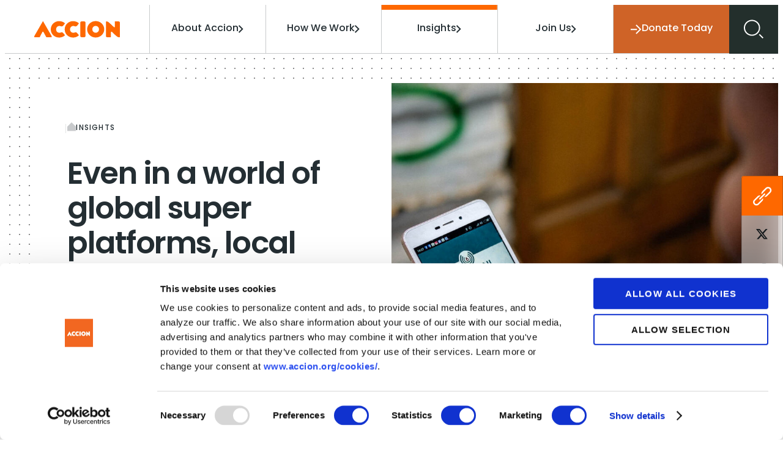

--- FILE ---
content_type: text/html; charset=UTF-8
request_url: https://www.accion.org/even-in-a-world-of-global-super-platforms-local-innovation-still-matters/
body_size: 53702
content:
<!DOCTYPE html>
<html lang="en-US" class="no-js">

<head>
<script type="text/javascript"> document.documentElement.className = document.documentElement.className.replace(/\bno-js\b/, 'js'); </script>

<meta charset="UTF-8">
<meta http-equiv="x-ua-compatible" content="ie=edge"><script type="text/javascript">(window.NREUM||(NREUM={})).init={privacy:{cookies_enabled:true},ajax:{deny_list:["bam.nr-data.net"]},feature_flags:["soft_nav"],distributed_tracing:{enabled:true}};(window.NREUM||(NREUM={})).loader_config={agentID:"594499073",accountID:"4232992",trustKey:"66686",xpid:"UAQEU19aChAFVlZQBAQOX10=",licenseKey:"NRJS-f2898d0e8c5fc4c0fdc",applicationID:"527235999",browserID:"594499073"};;/*! For license information please see nr-loader-spa-1.307.0.min.js.LICENSE.txt */
(()=>{var e,t,r={384:(e,t,r)=>{"use strict";r.d(t,{NT:()=>a,US:()=>u,Zm:()=>o,bQ:()=>d,dV:()=>c,pV:()=>l});var n=r(6154),i=r(1863),s=r(1910);const a={beacon:"bam.nr-data.net",errorBeacon:"bam.nr-data.net"};function o(){return n.gm.NREUM||(n.gm.NREUM={}),void 0===n.gm.newrelic&&(n.gm.newrelic=n.gm.NREUM),n.gm.NREUM}function c(){let e=o();return e.o||(e.o={ST:n.gm.setTimeout,SI:n.gm.setImmediate||n.gm.setInterval,CT:n.gm.clearTimeout,XHR:n.gm.XMLHttpRequest,REQ:n.gm.Request,EV:n.gm.Event,PR:n.gm.Promise,MO:n.gm.MutationObserver,FETCH:n.gm.fetch,WS:n.gm.WebSocket},(0,s.i)(...Object.values(e.o))),e}function d(e,t){let r=o();r.initializedAgents??={},t.initializedAt={ms:(0,i.t)(),date:new Date},r.initializedAgents[e]=t}function u(e,t){o()[e]=t}function l(){return function(){let e=o();const t=e.info||{};e.info={beacon:a.beacon,errorBeacon:a.errorBeacon,...t}}(),function(){let e=o();const t=e.init||{};e.init={...t}}(),c(),function(){let e=o();const t=e.loader_config||{};e.loader_config={...t}}(),o()}},782:(e,t,r)=>{"use strict";r.d(t,{T:()=>n});const n=r(860).K7.pageViewTiming},860:(e,t,r)=>{"use strict";r.d(t,{$J:()=>u,K7:()=>c,P3:()=>d,XX:()=>i,Yy:()=>o,df:()=>s,qY:()=>n,v4:()=>a});const n="events",i="jserrors",s="browser/blobs",a="rum",o="browser/logs",c={ajax:"ajax",genericEvents:"generic_events",jserrors:i,logging:"logging",metrics:"metrics",pageAction:"page_action",pageViewEvent:"page_view_event",pageViewTiming:"page_view_timing",sessionReplay:"session_replay",sessionTrace:"session_trace",softNav:"soft_navigations",spa:"spa"},d={[c.pageViewEvent]:1,[c.pageViewTiming]:2,[c.metrics]:3,[c.jserrors]:4,[c.spa]:5,[c.ajax]:6,[c.sessionTrace]:7,[c.softNav]:8,[c.sessionReplay]:9,[c.logging]:10,[c.genericEvents]:11},u={[c.pageViewEvent]:a,[c.pageViewTiming]:n,[c.ajax]:n,[c.spa]:n,[c.softNav]:n,[c.metrics]:i,[c.jserrors]:i,[c.sessionTrace]:s,[c.sessionReplay]:s,[c.logging]:o,[c.genericEvents]:"ins"}},944:(e,t,r)=>{"use strict";r.d(t,{R:()=>i});var n=r(3241);function i(e,t){"function"==typeof console.debug&&(console.debug("New Relic Warning: https://github.com/newrelic/newrelic-browser-agent/blob/main/docs/warning-codes.md#".concat(e),t),(0,n.W)({agentIdentifier:null,drained:null,type:"data",name:"warn",feature:"warn",data:{code:e,secondary:t}}))}},993:(e,t,r)=>{"use strict";r.d(t,{A$:()=>s,ET:()=>a,TZ:()=>o,p_:()=>i});var n=r(860);const i={ERROR:"ERROR",WARN:"WARN",INFO:"INFO",DEBUG:"DEBUG",TRACE:"TRACE"},s={OFF:0,ERROR:1,WARN:2,INFO:3,DEBUG:4,TRACE:5},a="log",o=n.K7.logging},1687:(e,t,r)=>{"use strict";r.d(t,{Ak:()=>d,Ze:()=>h,x3:()=>u});var n=r(3241),i=r(7836),s=r(3606),a=r(860),o=r(2646);const c={};function d(e,t){const r={staged:!1,priority:a.P3[t]||0};l(e),c[e].get(t)||c[e].set(t,r)}function u(e,t){e&&c[e]&&(c[e].get(t)&&c[e].delete(t),p(e,t,!1),c[e].size&&f(e))}function l(e){if(!e)throw new Error("agentIdentifier required");c[e]||(c[e]=new Map)}function h(e="",t="feature",r=!1){if(l(e),!e||!c[e].get(t)||r)return p(e,t);c[e].get(t).staged=!0,f(e)}function f(e){const t=Array.from(c[e]);t.every(([e,t])=>t.staged)&&(t.sort((e,t)=>e[1].priority-t[1].priority),t.forEach(([t])=>{c[e].delete(t),p(e,t)}))}function p(e,t,r=!0){const a=e?i.ee.get(e):i.ee,c=s.i.handlers;if(!a.aborted&&a.backlog&&c){if((0,n.W)({agentIdentifier:e,type:"lifecycle",name:"drain",feature:t}),r){const e=a.backlog[t],r=c[t];if(r){for(let t=0;e&&t<e.length;++t)g(e[t],r);Object.entries(r).forEach(([e,t])=>{Object.values(t||{}).forEach(t=>{t[0]?.on&&t[0]?.context()instanceof o.y&&t[0].on(e,t[1])})})}}a.isolatedBacklog||delete c[t],a.backlog[t]=null,a.emit("drain-"+t,[])}}function g(e,t){var r=e[1];Object.values(t[r]||{}).forEach(t=>{var r=e[0];if(t[0]===r){var n=t[1],i=e[3],s=e[2];n.apply(i,s)}})}},1738:(e,t,r)=>{"use strict";r.d(t,{U:()=>f,Y:()=>h});var n=r(3241),i=r(9908),s=r(1863),a=r(944),o=r(5701),c=r(3969),d=r(8362),u=r(860),l=r(4261);function h(e,t,r,s){const h=s||r;!h||h[e]&&h[e]!==d.d.prototype[e]||(h[e]=function(){(0,i.p)(c.xV,["API/"+e+"/called"],void 0,u.K7.metrics,r.ee),(0,n.W)({agentIdentifier:r.agentIdentifier,drained:!!o.B?.[r.agentIdentifier],type:"data",name:"api",feature:l.Pl+e,data:{}});try{return t.apply(this,arguments)}catch(e){(0,a.R)(23,e)}})}function f(e,t,r,n,a){const o=e.info;null===r?delete o.jsAttributes[t]:o.jsAttributes[t]=r,(a||null===r)&&(0,i.p)(l.Pl+n,[(0,s.t)(),t,r],void 0,"session",e.ee)}},1741:(e,t,r)=>{"use strict";r.d(t,{W:()=>s});var n=r(944),i=r(4261);class s{#e(e,...t){if(this[e]!==s.prototype[e])return this[e](...t);(0,n.R)(35,e)}addPageAction(e,t){return this.#e(i.hG,e,t)}register(e){return this.#e(i.eY,e)}recordCustomEvent(e,t){return this.#e(i.fF,e,t)}setPageViewName(e,t){return this.#e(i.Fw,e,t)}setCustomAttribute(e,t,r){return this.#e(i.cD,e,t,r)}noticeError(e,t){return this.#e(i.o5,e,t)}setUserId(e,t=!1){return this.#e(i.Dl,e,t)}setApplicationVersion(e){return this.#e(i.nb,e)}setErrorHandler(e){return this.#e(i.bt,e)}addRelease(e,t){return this.#e(i.k6,e,t)}log(e,t){return this.#e(i.$9,e,t)}start(){return this.#e(i.d3)}finished(e){return this.#e(i.BL,e)}recordReplay(){return this.#e(i.CH)}pauseReplay(){return this.#e(i.Tb)}addToTrace(e){return this.#e(i.U2,e)}setCurrentRouteName(e){return this.#e(i.PA,e)}interaction(e){return this.#e(i.dT,e)}wrapLogger(e,t,r){return this.#e(i.Wb,e,t,r)}measure(e,t){return this.#e(i.V1,e,t)}consent(e){return this.#e(i.Pv,e)}}},1863:(e,t,r)=>{"use strict";function n(){return Math.floor(performance.now())}r.d(t,{t:()=>n})},1910:(e,t,r)=>{"use strict";r.d(t,{i:()=>s});var n=r(944);const i=new Map;function s(...e){return e.every(e=>{if(i.has(e))return i.get(e);const t="function"==typeof e?e.toString():"",r=t.includes("[native code]"),s=t.includes("nrWrapper");return r||s||(0,n.R)(64,e?.name||t),i.set(e,r),r})}},2555:(e,t,r)=>{"use strict";r.d(t,{D:()=>o,f:()=>a});var n=r(384),i=r(8122);const s={beacon:n.NT.beacon,errorBeacon:n.NT.errorBeacon,licenseKey:void 0,applicationID:void 0,sa:void 0,queueTime:void 0,applicationTime:void 0,ttGuid:void 0,user:void 0,account:void 0,product:void 0,extra:void 0,jsAttributes:{},userAttributes:void 0,atts:void 0,transactionName:void 0,tNamePlain:void 0};function a(e){try{return!!e.licenseKey&&!!e.errorBeacon&&!!e.applicationID}catch(e){return!1}}const o=e=>(0,i.a)(e,s)},2614:(e,t,r)=>{"use strict";r.d(t,{BB:()=>a,H3:()=>n,g:()=>d,iL:()=>c,tS:()=>o,uh:()=>i,wk:()=>s});const n="NRBA",i="SESSION",s=144e5,a=18e5,o={STARTED:"session-started",PAUSE:"session-pause",RESET:"session-reset",RESUME:"session-resume",UPDATE:"session-update"},c={SAME_TAB:"same-tab",CROSS_TAB:"cross-tab"},d={OFF:0,FULL:1,ERROR:2}},2646:(e,t,r)=>{"use strict";r.d(t,{y:()=>n});class n{constructor(e){this.contextId=e}}},2843:(e,t,r)=>{"use strict";r.d(t,{G:()=>s,u:()=>i});var n=r(3878);function i(e,t=!1,r,i){(0,n.DD)("visibilitychange",function(){if(t)return void("hidden"===document.visibilityState&&e());e(document.visibilityState)},r,i)}function s(e,t,r){(0,n.sp)("pagehide",e,t,r)}},3241:(e,t,r)=>{"use strict";r.d(t,{W:()=>s});var n=r(6154);const i="newrelic";function s(e={}){try{n.gm.dispatchEvent(new CustomEvent(i,{detail:e}))}catch(e){}}},3304:(e,t,r)=>{"use strict";r.d(t,{A:()=>s});var n=r(7836);const i=()=>{const e=new WeakSet;return(t,r)=>{if("object"==typeof r&&null!==r){if(e.has(r))return;e.add(r)}return r}};function s(e){try{return JSON.stringify(e,i())??""}catch(e){try{n.ee.emit("internal-error",[e])}catch(e){}return""}}},3333:(e,t,r)=>{"use strict";r.d(t,{$v:()=>u,TZ:()=>n,Xh:()=>c,Zp:()=>i,kd:()=>d,mq:()=>o,nf:()=>a,qN:()=>s});const n=r(860).K7.genericEvents,i=["auxclick","click","copy","keydown","paste","scrollend"],s=["focus","blur"],a=4,o=1e3,c=2e3,d=["PageAction","UserAction","BrowserPerformance"],u={RESOURCES:"experimental.resources",REGISTER:"register"}},3434:(e,t,r)=>{"use strict";r.d(t,{Jt:()=>s,YM:()=>d});var n=r(7836),i=r(5607);const s="nr@original:".concat(i.W),a=50;var o=Object.prototype.hasOwnProperty,c=!1;function d(e,t){return e||(e=n.ee),r.inPlace=function(e,t,n,i,s){n||(n="");const a="-"===n.charAt(0);for(let o=0;o<t.length;o++){const c=t[o],d=e[c];l(d)||(e[c]=r(d,a?c+n:n,i,c,s))}},r.flag=s,r;function r(t,r,n,c,d){return l(t)?t:(r||(r=""),nrWrapper[s]=t,function(e,t,r){if(Object.defineProperty&&Object.keys)try{return Object.keys(e).forEach(function(r){Object.defineProperty(t,r,{get:function(){return e[r]},set:function(t){return e[r]=t,t}})}),t}catch(e){u([e],r)}for(var n in e)o.call(e,n)&&(t[n]=e[n])}(t,nrWrapper,e),nrWrapper);function nrWrapper(){var s,o,l,h;let f;try{o=this,s=[...arguments],l="function"==typeof n?n(s,o):n||{}}catch(t){u([t,"",[s,o,c],l],e)}i(r+"start",[s,o,c],l,d);const p=performance.now();let g;try{return h=t.apply(o,s),g=performance.now(),h}catch(e){throw g=performance.now(),i(r+"err",[s,o,e],l,d),f=e,f}finally{const e=g-p,t={start:p,end:g,duration:e,isLongTask:e>=a,methodName:c,thrownError:f};t.isLongTask&&i("long-task",[t,o],l,d),i(r+"end",[s,o,h],l,d)}}}function i(r,n,i,s){if(!c||t){var a=c;c=!0;try{e.emit(r,n,i,t,s)}catch(t){u([t,r,n,i],e)}c=a}}}function u(e,t){t||(t=n.ee);try{t.emit("internal-error",e)}catch(e){}}function l(e){return!(e&&"function"==typeof e&&e.apply&&!e[s])}},3606:(e,t,r)=>{"use strict";r.d(t,{i:()=>s});var n=r(9908);s.on=a;var i=s.handlers={};function s(e,t,r,s){a(s||n.d,i,e,t,r)}function a(e,t,r,i,s){s||(s="feature"),e||(e=n.d);var a=t[s]=t[s]||{};(a[r]=a[r]||[]).push([e,i])}},3738:(e,t,r)=>{"use strict";r.d(t,{He:()=>i,Kp:()=>o,Lc:()=>d,Rz:()=>u,TZ:()=>n,bD:()=>s,d3:()=>a,jx:()=>l,sl:()=>h,uP:()=>c});const n=r(860).K7.sessionTrace,i="bstResource",s="resource",a="-start",o="-end",c="fn"+a,d="fn"+o,u="pushState",l=1e3,h=3e4},3785:(e,t,r)=>{"use strict";r.d(t,{R:()=>c,b:()=>d});var n=r(9908),i=r(1863),s=r(860),a=r(3969),o=r(993);function c(e,t,r={},c=o.p_.INFO,d=!0,u,l=(0,i.t)()){(0,n.p)(a.xV,["API/logging/".concat(c.toLowerCase(),"/called")],void 0,s.K7.metrics,e),(0,n.p)(o.ET,[l,t,r,c,d,u],void 0,s.K7.logging,e)}function d(e){return"string"==typeof e&&Object.values(o.p_).some(t=>t===e.toUpperCase().trim())}},3878:(e,t,r)=>{"use strict";function n(e,t){return{capture:e,passive:!1,signal:t}}function i(e,t,r=!1,i){window.addEventListener(e,t,n(r,i))}function s(e,t,r=!1,i){document.addEventListener(e,t,n(r,i))}r.d(t,{DD:()=>s,jT:()=>n,sp:()=>i})},3962:(e,t,r)=>{"use strict";r.d(t,{AM:()=>a,O2:()=>l,OV:()=>s,Qu:()=>h,TZ:()=>c,ih:()=>f,pP:()=>o,t1:()=>u,tC:()=>i,wD:()=>d});var n=r(860);const i=["click","keydown","submit"],s="popstate",a="api",o="initialPageLoad",c=n.K7.softNav,d=5e3,u=500,l={INITIAL_PAGE_LOAD:"",ROUTE_CHANGE:1,UNSPECIFIED:2},h={INTERACTION:1,AJAX:2,CUSTOM_END:3,CUSTOM_TRACER:4},f={IP:"in progress",PF:"pending finish",FIN:"finished",CAN:"cancelled"}},3969:(e,t,r)=>{"use strict";r.d(t,{TZ:()=>n,XG:()=>o,rs:()=>i,xV:()=>a,z_:()=>s});const n=r(860).K7.metrics,i="sm",s="cm",a="storeSupportabilityMetrics",o="storeEventMetrics"},4234:(e,t,r)=>{"use strict";r.d(t,{W:()=>s});var n=r(7836),i=r(1687);class s{constructor(e,t){this.agentIdentifier=e,this.ee=n.ee.get(e),this.featureName=t,this.blocked=!1}deregisterDrain(){(0,i.x3)(this.agentIdentifier,this.featureName)}}},4261:(e,t,r)=>{"use strict";r.d(t,{$9:()=>u,BL:()=>c,CH:()=>p,Dl:()=>R,Fw:()=>w,PA:()=>v,Pl:()=>n,Pv:()=>A,Tb:()=>h,U2:()=>a,V1:()=>E,Wb:()=>T,bt:()=>y,cD:()=>b,d3:()=>x,dT:()=>d,eY:()=>g,fF:()=>f,hG:()=>s,hw:()=>i,k6:()=>o,nb:()=>m,o5:()=>l});const n="api-",i=n+"ixn-",s="addPageAction",a="addToTrace",o="addRelease",c="finished",d="interaction",u="log",l="noticeError",h="pauseReplay",f="recordCustomEvent",p="recordReplay",g="register",m="setApplicationVersion",v="setCurrentRouteName",b="setCustomAttribute",y="setErrorHandler",w="setPageViewName",R="setUserId",x="start",T="wrapLogger",E="measure",A="consent"},4387:(e,t,r)=>{"use strict";function n(e={}){return!(!e.id||!e.name)}function i(e){return"string"==typeof e&&e.trim().length<501||"number"==typeof e}function s(e,t){if(2!==t?.harvestEndpointVersion)return{};const r=t.agentRef.runtime.appMetadata.agents[0].entityGuid;return n(e)?{"source.id":e.id,"source.name":e.name,"source.type":e.type,"parent.id":e.parent?.id||r}:{"entity.guid":r,appId:t.agentRef.info.applicationID}}r.d(t,{Ux:()=>s,c7:()=>n,yo:()=>i})},5205:(e,t,r)=>{"use strict";r.d(t,{j:()=>S});var n=r(384),i=r(1741);var s=r(2555),a=r(3333);const o=e=>{if(!e||"string"!=typeof e)return!1;try{document.createDocumentFragment().querySelector(e)}catch{return!1}return!0};var c=r(2614),d=r(944),u=r(8122);const l="[data-nr-mask]",h=e=>(0,u.a)(e,(()=>{const e={feature_flags:[],experimental:{allow_registered_children:!1,resources:!1},mask_selector:"*",block_selector:"[data-nr-block]",mask_input_options:{color:!1,date:!1,"datetime-local":!1,email:!1,month:!1,number:!1,range:!1,search:!1,tel:!1,text:!1,time:!1,url:!1,week:!1,textarea:!1,select:!1,password:!0}};return{ajax:{deny_list:void 0,block_internal:!0,enabled:!0,autoStart:!0},api:{get allow_registered_children(){return e.feature_flags.includes(a.$v.REGISTER)||e.experimental.allow_registered_children},set allow_registered_children(t){e.experimental.allow_registered_children=t},duplicate_registered_data:!1},browser_consent_mode:{enabled:!1},distributed_tracing:{enabled:void 0,exclude_newrelic_header:void 0,cors_use_newrelic_header:void 0,cors_use_tracecontext_headers:void 0,allowed_origins:void 0},get feature_flags(){return e.feature_flags},set feature_flags(t){e.feature_flags=t},generic_events:{enabled:!0,autoStart:!0},harvest:{interval:30},jserrors:{enabled:!0,autoStart:!0},logging:{enabled:!0,autoStart:!0},metrics:{enabled:!0,autoStart:!0},obfuscate:void 0,page_action:{enabled:!0},page_view_event:{enabled:!0,autoStart:!0},page_view_timing:{enabled:!0,autoStart:!0},performance:{capture_marks:!1,capture_measures:!1,capture_detail:!0,resources:{get enabled(){return e.feature_flags.includes(a.$v.RESOURCES)||e.experimental.resources},set enabled(t){e.experimental.resources=t},asset_types:[],first_party_domains:[],ignore_newrelic:!0}},privacy:{cookies_enabled:!0},proxy:{assets:void 0,beacon:void 0},session:{expiresMs:c.wk,inactiveMs:c.BB},session_replay:{autoStart:!0,enabled:!1,preload:!1,sampling_rate:10,error_sampling_rate:100,collect_fonts:!1,inline_images:!1,fix_stylesheets:!0,mask_all_inputs:!0,get mask_text_selector(){return e.mask_selector},set mask_text_selector(t){o(t)?e.mask_selector="".concat(t,",").concat(l):""===t||null===t?e.mask_selector=l:(0,d.R)(5,t)},get block_class(){return"nr-block"},get ignore_class(){return"nr-ignore"},get mask_text_class(){return"nr-mask"},get block_selector(){return e.block_selector},set block_selector(t){o(t)?e.block_selector+=",".concat(t):""!==t&&(0,d.R)(6,t)},get mask_input_options(){return e.mask_input_options},set mask_input_options(t){t&&"object"==typeof t?e.mask_input_options={...t,password:!0}:(0,d.R)(7,t)}},session_trace:{enabled:!0,autoStart:!0},soft_navigations:{enabled:!0,autoStart:!0},spa:{enabled:!0,autoStart:!0},ssl:void 0,user_actions:{enabled:!0,elementAttributes:["id","className","tagName","type"]}}})());var f=r(6154),p=r(9324);let g=0;const m={buildEnv:p.F3,distMethod:p.Xs,version:p.xv,originTime:f.WN},v={consented:!1},b={appMetadata:{},get consented(){return this.session?.state?.consent||v.consented},set consented(e){v.consented=e},customTransaction:void 0,denyList:void 0,disabled:!1,harvester:void 0,isolatedBacklog:!1,isRecording:!1,loaderType:void 0,maxBytes:3e4,obfuscator:void 0,onerror:void 0,ptid:void 0,releaseIds:{},session:void 0,timeKeeper:void 0,registeredEntities:[],jsAttributesMetadata:{bytes:0},get harvestCount(){return++g}},y=e=>{const t=(0,u.a)(e,b),r=Object.keys(m).reduce((e,t)=>(e[t]={value:m[t],writable:!1,configurable:!0,enumerable:!0},e),{});return Object.defineProperties(t,r)};var w=r(5701);const R=e=>{const t=e.startsWith("http");e+="/",r.p=t?e:"https://"+e};var x=r(7836),T=r(3241);const E={accountID:void 0,trustKey:void 0,agentID:void 0,licenseKey:void 0,applicationID:void 0,xpid:void 0},A=e=>(0,u.a)(e,E),_=new Set;function S(e,t={},r,a){let{init:o,info:c,loader_config:d,runtime:u={},exposed:l=!0}=t;if(!c){const e=(0,n.pV)();o=e.init,c=e.info,d=e.loader_config}e.init=h(o||{}),e.loader_config=A(d||{}),c.jsAttributes??={},f.bv&&(c.jsAttributes.isWorker=!0),e.info=(0,s.D)(c);const p=e.init,g=[c.beacon,c.errorBeacon];_.has(e.agentIdentifier)||(p.proxy.assets&&(R(p.proxy.assets),g.push(p.proxy.assets)),p.proxy.beacon&&g.push(p.proxy.beacon),e.beacons=[...g],function(e){const t=(0,n.pV)();Object.getOwnPropertyNames(i.W.prototype).forEach(r=>{const n=i.W.prototype[r];if("function"!=typeof n||"constructor"===n)return;let s=t[r];e[r]&&!1!==e.exposed&&"micro-agent"!==e.runtime?.loaderType&&(t[r]=(...t)=>{const n=e[r](...t);return s?s(...t):n})})}(e),(0,n.US)("activatedFeatures",w.B)),u.denyList=[...p.ajax.deny_list||[],...p.ajax.block_internal?g:[]],u.ptid=e.agentIdentifier,u.loaderType=r,e.runtime=y(u),_.has(e.agentIdentifier)||(e.ee=x.ee.get(e.agentIdentifier),e.exposed=l,(0,T.W)({agentIdentifier:e.agentIdentifier,drained:!!w.B?.[e.agentIdentifier],type:"lifecycle",name:"initialize",feature:void 0,data:e.config})),_.add(e.agentIdentifier)}},5270:(e,t,r)=>{"use strict";r.d(t,{Aw:()=>a,SR:()=>s,rF:()=>o});var n=r(384),i=r(7767);function s(e){return!!(0,n.dV)().o.MO&&(0,i.V)(e)&&!0===e?.session_trace.enabled}function a(e){return!0===e?.session_replay.preload&&s(e)}function o(e,t){try{if("string"==typeof t?.type){if("password"===t.type.toLowerCase())return"*".repeat(e?.length||0);if(void 0!==t?.dataset?.nrUnmask||t?.classList?.contains("nr-unmask"))return e}}catch(e){}return"string"==typeof e?e.replace(/[\S]/g,"*"):"*".repeat(e?.length||0)}},5289:(e,t,r)=>{"use strict";r.d(t,{GG:()=>a,Qr:()=>c,sB:()=>o});var n=r(3878),i=r(6389);function s(){return"undefined"==typeof document||"complete"===document.readyState}function a(e,t){if(s())return e();const r=(0,i.J)(e),a=setInterval(()=>{s()&&(clearInterval(a),r())},500);(0,n.sp)("load",r,t)}function o(e){if(s())return e();(0,n.DD)("DOMContentLoaded",e)}function c(e){if(s())return e();(0,n.sp)("popstate",e)}},5607:(e,t,r)=>{"use strict";r.d(t,{W:()=>n});const n=(0,r(9566).bz)()},5701:(e,t,r)=>{"use strict";r.d(t,{B:()=>s,t:()=>a});var n=r(3241);const i=new Set,s={};function a(e,t){const r=t.agentIdentifier;s[r]??={},e&&"object"==typeof e&&(i.has(r)||(t.ee.emit("rumresp",[e]),s[r]=e,i.add(r),(0,n.W)({agentIdentifier:r,loaded:!0,drained:!0,type:"lifecycle",name:"load",feature:void 0,data:e})))}},6154:(e,t,r)=>{"use strict";r.d(t,{OF:()=>d,RI:()=>i,WN:()=>h,bv:()=>s,eN:()=>f,gm:()=>a,lR:()=>l,m:()=>c,mw:()=>o,sb:()=>u});var n=r(1863);const i="undefined"!=typeof window&&!!window.document,s="undefined"!=typeof WorkerGlobalScope&&("undefined"!=typeof self&&self instanceof WorkerGlobalScope&&self.navigator instanceof WorkerNavigator||"undefined"!=typeof globalThis&&globalThis instanceof WorkerGlobalScope&&globalThis.navigator instanceof WorkerNavigator),a=i?window:"undefined"!=typeof WorkerGlobalScope&&("undefined"!=typeof self&&self instanceof WorkerGlobalScope&&self||"undefined"!=typeof globalThis&&globalThis instanceof WorkerGlobalScope&&globalThis),o=Boolean("hidden"===a?.document?.visibilityState),c=""+a?.location,d=/iPad|iPhone|iPod/.test(a.navigator?.userAgent),u=d&&"undefined"==typeof SharedWorker,l=(()=>{const e=a.navigator?.userAgent?.match(/Firefox[/\s](\d+\.\d+)/);return Array.isArray(e)&&e.length>=2?+e[1]:0})(),h=Date.now()-(0,n.t)(),f=()=>"undefined"!=typeof PerformanceNavigationTiming&&a?.performance?.getEntriesByType("navigation")?.[0]?.responseStart},6344:(e,t,r)=>{"use strict";r.d(t,{BB:()=>u,Qb:()=>l,TZ:()=>i,Ug:()=>a,Vh:()=>s,_s:()=>o,bc:()=>d,yP:()=>c});var n=r(2614);const i=r(860).K7.sessionReplay,s="errorDuringReplay",a=.12,o={DomContentLoaded:0,Load:1,FullSnapshot:2,IncrementalSnapshot:3,Meta:4,Custom:5},c={[n.g.ERROR]:15e3,[n.g.FULL]:3e5,[n.g.OFF]:0},d={RESET:{message:"Session was reset",sm:"Reset"},IMPORT:{message:"Recorder failed to import",sm:"Import"},TOO_MANY:{message:"429: Too Many Requests",sm:"Too-Many"},TOO_BIG:{message:"Payload was too large",sm:"Too-Big"},CROSS_TAB:{message:"Session Entity was set to OFF on another tab",sm:"Cross-Tab"},ENTITLEMENTS:{message:"Session Replay is not allowed and will not be started",sm:"Entitlement"}},u=5e3,l={API:"api",RESUME:"resume",SWITCH_TO_FULL:"switchToFull",INITIALIZE:"initialize",PRELOAD:"preload"}},6389:(e,t,r)=>{"use strict";function n(e,t=500,r={}){const n=r?.leading||!1;let i;return(...r)=>{n&&void 0===i&&(e.apply(this,r),i=setTimeout(()=>{i=clearTimeout(i)},t)),n||(clearTimeout(i),i=setTimeout(()=>{e.apply(this,r)},t))}}function i(e){let t=!1;return(...r)=>{t||(t=!0,e.apply(this,r))}}r.d(t,{J:()=>i,s:()=>n})},6630:(e,t,r)=>{"use strict";r.d(t,{T:()=>n});const n=r(860).K7.pageViewEvent},6774:(e,t,r)=>{"use strict";r.d(t,{T:()=>n});const n=r(860).K7.jserrors},7295:(e,t,r)=>{"use strict";r.d(t,{Xv:()=>a,gX:()=>i,iW:()=>s});var n=[];function i(e){if(!e||s(e))return!1;if(0===n.length)return!0;if("*"===n[0].hostname)return!1;for(var t=0;t<n.length;t++){var r=n[t];if(r.hostname.test(e.hostname)&&r.pathname.test(e.pathname))return!1}return!0}function s(e){return void 0===e.hostname}function a(e){if(n=[],e&&e.length)for(var t=0;t<e.length;t++){let r=e[t];if(!r)continue;if("*"===r)return void(n=[{hostname:"*"}]);0===r.indexOf("http://")?r=r.substring(7):0===r.indexOf("https://")&&(r=r.substring(8));const i=r.indexOf("/");let s,a;i>0?(s=r.substring(0,i),a=r.substring(i)):(s=r,a="*");let[c]=s.split(":");n.push({hostname:o(c),pathname:o(a,!0)})}}function o(e,t=!1){const r=e.replace(/[.+?^${}()|[\]\\]/g,e=>"\\"+e).replace(/\*/g,".*?");return new RegExp((t?"^":"")+r+"$")}},7485:(e,t,r)=>{"use strict";r.d(t,{D:()=>i});var n=r(6154);function i(e){if(0===(e||"").indexOf("data:"))return{protocol:"data"};try{const t=new URL(e,location.href),r={port:t.port,hostname:t.hostname,pathname:t.pathname,search:t.search,protocol:t.protocol.slice(0,t.protocol.indexOf(":")),sameOrigin:t.protocol===n.gm?.location?.protocol&&t.host===n.gm?.location?.host};return r.port&&""!==r.port||("http:"===t.protocol&&(r.port="80"),"https:"===t.protocol&&(r.port="443")),r.pathname&&""!==r.pathname?r.pathname.startsWith("/")||(r.pathname="/".concat(r.pathname)):r.pathname="/",r}catch(e){return{}}}},7699:(e,t,r)=>{"use strict";r.d(t,{It:()=>s,KC:()=>o,No:()=>i,qh:()=>a});var n=r(860);const i=16e3,s=1e6,a="SESSION_ERROR",o={[n.K7.logging]:!0,[n.K7.genericEvents]:!1,[n.K7.jserrors]:!1,[n.K7.ajax]:!1}},7767:(e,t,r)=>{"use strict";r.d(t,{V:()=>i});var n=r(6154);const i=e=>n.RI&&!0===e?.privacy.cookies_enabled},7836:(e,t,r)=>{"use strict";r.d(t,{P:()=>o,ee:()=>c});var n=r(384),i=r(8990),s=r(2646),a=r(5607);const o="nr@context:".concat(a.W),c=function e(t,r){var n={},a={},u={},l=!1;try{l=16===r.length&&d.initializedAgents?.[r]?.runtime.isolatedBacklog}catch(e){}var h={on:p,addEventListener:p,removeEventListener:function(e,t){var r=n[e];if(!r)return;for(var i=0;i<r.length;i++)r[i]===t&&r.splice(i,1)},emit:function(e,r,n,i,s){!1!==s&&(s=!0);if(c.aborted&&!i)return;t&&s&&t.emit(e,r,n);var o=f(n);g(e).forEach(e=>{e.apply(o,r)});var d=v()[a[e]];d&&d.push([h,e,r,o]);return o},get:m,listeners:g,context:f,buffer:function(e,t){const r=v();if(t=t||"feature",h.aborted)return;Object.entries(e||{}).forEach(([e,n])=>{a[n]=t,t in r||(r[t]=[])})},abort:function(){h._aborted=!0,Object.keys(h.backlog).forEach(e=>{delete h.backlog[e]})},isBuffering:function(e){return!!v()[a[e]]},debugId:r,backlog:l?{}:t&&"object"==typeof t.backlog?t.backlog:{},isolatedBacklog:l};return Object.defineProperty(h,"aborted",{get:()=>{let e=h._aborted||!1;return e||(t&&(e=t.aborted),e)}}),h;function f(e){return e&&e instanceof s.y?e:e?(0,i.I)(e,o,()=>new s.y(o)):new s.y(o)}function p(e,t){n[e]=g(e).concat(t)}function g(e){return n[e]||[]}function m(t){return u[t]=u[t]||e(h,t)}function v(){return h.backlog}}(void 0,"globalEE"),d=(0,n.Zm)();d.ee||(d.ee=c)},8122:(e,t,r)=>{"use strict";r.d(t,{a:()=>i});var n=r(944);function i(e,t){try{if(!e||"object"!=typeof e)return(0,n.R)(3);if(!t||"object"!=typeof t)return(0,n.R)(4);const r=Object.create(Object.getPrototypeOf(t),Object.getOwnPropertyDescriptors(t)),s=0===Object.keys(r).length?e:r;for(let a in s)if(void 0!==e[a])try{if(null===e[a]){r[a]=null;continue}Array.isArray(e[a])&&Array.isArray(t[a])?r[a]=Array.from(new Set([...e[a],...t[a]])):"object"==typeof e[a]&&"object"==typeof t[a]?r[a]=i(e[a],t[a]):r[a]=e[a]}catch(e){r[a]||(0,n.R)(1,e)}return r}catch(e){(0,n.R)(2,e)}}},8139:(e,t,r)=>{"use strict";r.d(t,{u:()=>h});var n=r(7836),i=r(3434),s=r(8990),a=r(6154);const o={},c=a.gm.XMLHttpRequest,d="addEventListener",u="removeEventListener",l="nr@wrapped:".concat(n.P);function h(e){var t=function(e){return(e||n.ee).get("events")}(e);if(o[t.debugId]++)return t;o[t.debugId]=1;var r=(0,i.YM)(t,!0);function h(e){r.inPlace(e,[d,u],"-",p)}function p(e,t){return e[1]}return"getPrototypeOf"in Object&&(a.RI&&f(document,h),c&&f(c.prototype,h),f(a.gm,h)),t.on(d+"-start",function(e,t){var n=e[1];if(null!==n&&("function"==typeof n||"object"==typeof n)&&"newrelic"!==e[0]){var i=(0,s.I)(n,l,function(){var e={object:function(){if("function"!=typeof n.handleEvent)return;return n.handleEvent.apply(n,arguments)},function:n}[typeof n];return e?r(e,"fn-",null,e.name||"anonymous"):n});this.wrapped=e[1]=i}}),t.on(u+"-start",function(e){e[1]=this.wrapped||e[1]}),t}function f(e,t,...r){let n=e;for(;"object"==typeof n&&!Object.prototype.hasOwnProperty.call(n,d);)n=Object.getPrototypeOf(n);n&&t(n,...r)}},8362:(e,t,r)=>{"use strict";r.d(t,{d:()=>s});var n=r(9566),i=r(1741);class s extends i.W{agentIdentifier=(0,n.LA)(16)}},8374:(e,t,r)=>{r.nc=(()=>{try{return document?.currentScript?.nonce}catch(e){}return""})()},8990:(e,t,r)=>{"use strict";r.d(t,{I:()=>i});var n=Object.prototype.hasOwnProperty;function i(e,t,r){if(n.call(e,t))return e[t];var i=r();if(Object.defineProperty&&Object.keys)try{return Object.defineProperty(e,t,{value:i,writable:!0,enumerable:!1}),i}catch(e){}return e[t]=i,i}},9300:(e,t,r)=>{"use strict";r.d(t,{T:()=>n});const n=r(860).K7.ajax},9324:(e,t,r)=>{"use strict";r.d(t,{AJ:()=>a,F3:()=>i,Xs:()=>s,Yq:()=>o,xv:()=>n});const n="1.307.0",i="PROD",s="CDN",a="@newrelic/rrweb",o="1.0.1"},9566:(e,t,r)=>{"use strict";r.d(t,{LA:()=>o,ZF:()=>c,bz:()=>a,el:()=>d});var n=r(6154);const i="xxxxxxxx-xxxx-4xxx-yxxx-xxxxxxxxxxxx";function s(e,t){return e?15&e[t]:16*Math.random()|0}function a(){const e=n.gm?.crypto||n.gm?.msCrypto;let t,r=0;return e&&e.getRandomValues&&(t=e.getRandomValues(new Uint8Array(30))),i.split("").map(e=>"x"===e?s(t,r++).toString(16):"y"===e?(3&s()|8).toString(16):e).join("")}function o(e){const t=n.gm?.crypto||n.gm?.msCrypto;let r,i=0;t&&t.getRandomValues&&(r=t.getRandomValues(new Uint8Array(e)));const a=[];for(var o=0;o<e;o++)a.push(s(r,i++).toString(16));return a.join("")}function c(){return o(16)}function d(){return o(32)}},9908:(e,t,r)=>{"use strict";r.d(t,{d:()=>n,p:()=>i});var n=r(7836).ee.get("handle");function i(e,t,r,i,s){s?(s.buffer([e],i),s.emit(e,t,r)):(n.buffer([e],i),n.emit(e,t,r))}}},n={};function i(e){var t=n[e];if(void 0!==t)return t.exports;var s=n[e]={exports:{}};return r[e](s,s.exports,i),s.exports}i.m=r,i.d=(e,t)=>{for(var r in t)i.o(t,r)&&!i.o(e,r)&&Object.defineProperty(e,r,{enumerable:!0,get:t[r]})},i.f={},i.e=e=>Promise.all(Object.keys(i.f).reduce((t,r)=>(i.f[r](e,t),t),[])),i.u=e=>({212:"nr-spa-compressor",249:"nr-spa-recorder",478:"nr-spa"}[e]+"-1.307.0.min.js"),i.o=(e,t)=>Object.prototype.hasOwnProperty.call(e,t),e={},t="NRBA-1.307.0.PROD:",i.l=(r,n,s,a)=>{if(e[r])e[r].push(n);else{var o,c;if(void 0!==s)for(var d=document.getElementsByTagName("script"),u=0;u<d.length;u++){var l=d[u];if(l.getAttribute("src")==r||l.getAttribute("data-webpack")==t+s){o=l;break}}if(!o){c=!0;var h={478:"sha512-bFoj7wd1EcCTt0jkKdFkw+gjDdU092aP1BOVh5n0PjhLNtBCSXj4vpjfIJR8zH8Bn6/XPpFl3gSNOuWVJ98iug==",249:"sha512-FRHQNWDGImhEo7a7lqCuCt6xlBgommnGc+JH2/YGJlngDoH+/3jpT/cyFpwi2M5G6srPVN4wLxrVqskf6KB7bg==",212:"sha512-okml4IaluCF10UG6SWzY+cKPgBNvH2+S5f1FxomzQUHf608N0b9dwoBv/ZFAhJhrdxPgTA4AxlBzwGcjMGIlQQ=="};(o=document.createElement("script")).charset="utf-8",i.nc&&o.setAttribute("nonce",i.nc),o.setAttribute("data-webpack",t+s),o.src=r,0!==o.src.indexOf(window.location.origin+"/")&&(o.crossOrigin="anonymous"),h[a]&&(o.integrity=h[a])}e[r]=[n];var f=(t,n)=>{o.onerror=o.onload=null,clearTimeout(p);var i=e[r];if(delete e[r],o.parentNode&&o.parentNode.removeChild(o),i&&i.forEach(e=>e(n)),t)return t(n)},p=setTimeout(f.bind(null,void 0,{type:"timeout",target:o}),12e4);o.onerror=f.bind(null,o.onerror),o.onload=f.bind(null,o.onload),c&&document.head.appendChild(o)}},i.r=e=>{"undefined"!=typeof Symbol&&Symbol.toStringTag&&Object.defineProperty(e,Symbol.toStringTag,{value:"Module"}),Object.defineProperty(e,"__esModule",{value:!0})},i.p="https://js-agent.newrelic.com/",(()=>{var e={38:0,788:0};i.f.j=(t,r)=>{var n=i.o(e,t)?e[t]:void 0;if(0!==n)if(n)r.push(n[2]);else{var s=new Promise((r,i)=>n=e[t]=[r,i]);r.push(n[2]=s);var a=i.p+i.u(t),o=new Error;i.l(a,r=>{if(i.o(e,t)&&(0!==(n=e[t])&&(e[t]=void 0),n)){var s=r&&("load"===r.type?"missing":r.type),a=r&&r.target&&r.target.src;o.message="Loading chunk "+t+" failed: ("+s+": "+a+")",o.name="ChunkLoadError",o.type=s,o.request=a,n[1](o)}},"chunk-"+t,t)}};var t=(t,r)=>{var n,s,[a,o,c]=r,d=0;if(a.some(t=>0!==e[t])){for(n in o)i.o(o,n)&&(i.m[n]=o[n]);if(c)c(i)}for(t&&t(r);d<a.length;d++)s=a[d],i.o(e,s)&&e[s]&&e[s][0](),e[s]=0},r=self["webpackChunk:NRBA-1.307.0.PROD"]=self["webpackChunk:NRBA-1.307.0.PROD"]||[];r.forEach(t.bind(null,0)),r.push=t.bind(null,r.push.bind(r))})(),(()=>{"use strict";i(8374);var e=i(8362),t=i(860);const r=Object.values(t.K7);var n=i(5205);var s=i(9908),a=i(1863),o=i(4261),c=i(1738);var d=i(1687),u=i(4234),l=i(5289),h=i(6154),f=i(944),p=i(5270),g=i(7767),m=i(6389),v=i(7699);class b extends u.W{constructor(e,t){super(e.agentIdentifier,t),this.agentRef=e,this.abortHandler=void 0,this.featAggregate=void 0,this.loadedSuccessfully=void 0,this.onAggregateImported=new Promise(e=>{this.loadedSuccessfully=e}),this.deferred=Promise.resolve(),!1===e.init[this.featureName].autoStart?this.deferred=new Promise((t,r)=>{this.ee.on("manual-start-all",(0,m.J)(()=>{(0,d.Ak)(e.agentIdentifier,this.featureName),t()}))}):(0,d.Ak)(e.agentIdentifier,t)}importAggregator(e,t,r={}){if(this.featAggregate)return;const n=async()=>{let n;await this.deferred;try{if((0,g.V)(e.init)){const{setupAgentSession:t}=await i.e(478).then(i.bind(i,8766));n=t(e)}}catch(e){(0,f.R)(20,e),this.ee.emit("internal-error",[e]),(0,s.p)(v.qh,[e],void 0,this.featureName,this.ee)}try{if(!this.#t(this.featureName,n,e.init))return(0,d.Ze)(this.agentIdentifier,this.featureName),void this.loadedSuccessfully(!1);const{Aggregate:i}=await t();this.featAggregate=new i(e,r),e.runtime.harvester.initializedAggregates.push(this.featAggregate),this.loadedSuccessfully(!0)}catch(e){(0,f.R)(34,e),this.abortHandler?.(),(0,d.Ze)(this.agentIdentifier,this.featureName,!0),this.loadedSuccessfully(!1),this.ee&&this.ee.abort()}};h.RI?(0,l.GG)(()=>n(),!0):n()}#t(e,r,n){if(this.blocked)return!1;switch(e){case t.K7.sessionReplay:return(0,p.SR)(n)&&!!r;case t.K7.sessionTrace:return!!r;default:return!0}}}var y=i(6630),w=i(2614),R=i(3241);class x extends b{static featureName=y.T;constructor(e){var t;super(e,y.T),this.setupInspectionEvents(e.agentIdentifier),t=e,(0,c.Y)(o.Fw,function(e,r){"string"==typeof e&&("/"!==e.charAt(0)&&(e="/"+e),t.runtime.customTransaction=(r||"http://custom.transaction")+e,(0,s.p)(o.Pl+o.Fw,[(0,a.t)()],void 0,void 0,t.ee))},t),this.importAggregator(e,()=>i.e(478).then(i.bind(i,2467)))}setupInspectionEvents(e){const t=(t,r)=>{t&&(0,R.W)({agentIdentifier:e,timeStamp:t.timeStamp,loaded:"complete"===t.target.readyState,type:"window",name:r,data:t.target.location+""})};(0,l.sB)(e=>{t(e,"DOMContentLoaded")}),(0,l.GG)(e=>{t(e,"load")}),(0,l.Qr)(e=>{t(e,"navigate")}),this.ee.on(w.tS.UPDATE,(t,r)=>{(0,R.W)({agentIdentifier:e,type:"lifecycle",name:"session",data:r})})}}var T=i(384);class E extends e.d{constructor(e){var t;(super(),h.gm)?(this.features={},(0,T.bQ)(this.agentIdentifier,this),this.desiredFeatures=new Set(e.features||[]),this.desiredFeatures.add(x),(0,n.j)(this,e,e.loaderType||"agent"),t=this,(0,c.Y)(o.cD,function(e,r,n=!1){if("string"==typeof e){if(["string","number","boolean"].includes(typeof r)||null===r)return(0,c.U)(t,e,r,o.cD,n);(0,f.R)(40,typeof r)}else(0,f.R)(39,typeof e)},t),function(e){(0,c.Y)(o.Dl,function(t,r=!1){if("string"!=typeof t&&null!==t)return void(0,f.R)(41,typeof t);const n=e.info.jsAttributes["enduser.id"];r&&null!=n&&n!==t?(0,s.p)(o.Pl+"setUserIdAndResetSession",[t],void 0,"session",e.ee):(0,c.U)(e,"enduser.id",t,o.Dl,!0)},e)}(this),function(e){(0,c.Y)(o.nb,function(t){if("string"==typeof t||null===t)return(0,c.U)(e,"application.version",t,o.nb,!1);(0,f.R)(42,typeof t)},e)}(this),function(e){(0,c.Y)(o.d3,function(){e.ee.emit("manual-start-all")},e)}(this),function(e){(0,c.Y)(o.Pv,function(t=!0){if("boolean"==typeof t){if((0,s.p)(o.Pl+o.Pv,[t],void 0,"session",e.ee),e.runtime.consented=t,t){const t=e.features.page_view_event;t.onAggregateImported.then(e=>{const r=t.featAggregate;e&&!r.sentRum&&r.sendRum()})}}else(0,f.R)(65,typeof t)},e)}(this),this.run()):(0,f.R)(21)}get config(){return{info:this.info,init:this.init,loader_config:this.loader_config,runtime:this.runtime}}get api(){return this}run(){try{const e=function(e){const t={};return r.forEach(r=>{t[r]=!!e[r]?.enabled}),t}(this.init),n=[...this.desiredFeatures];n.sort((e,r)=>t.P3[e.featureName]-t.P3[r.featureName]),n.forEach(r=>{if(!e[r.featureName]&&r.featureName!==t.K7.pageViewEvent)return;if(r.featureName===t.K7.spa)return void(0,f.R)(67);const n=function(e){switch(e){case t.K7.ajax:return[t.K7.jserrors];case t.K7.sessionTrace:return[t.K7.ajax,t.K7.pageViewEvent];case t.K7.sessionReplay:return[t.K7.sessionTrace];case t.K7.pageViewTiming:return[t.K7.pageViewEvent];default:return[]}}(r.featureName).filter(e=>!(e in this.features));n.length>0&&(0,f.R)(36,{targetFeature:r.featureName,missingDependencies:n}),this.features[r.featureName]=new r(this)})}catch(e){(0,f.R)(22,e);for(const e in this.features)this.features[e].abortHandler?.();const t=(0,T.Zm)();delete t.initializedAgents[this.agentIdentifier]?.features,delete this.sharedAggregator;return t.ee.get(this.agentIdentifier).abort(),!1}}}var A=i(2843),_=i(782);class S extends b{static featureName=_.T;constructor(e){super(e,_.T),h.RI&&((0,A.u)(()=>(0,s.p)("docHidden",[(0,a.t)()],void 0,_.T,this.ee),!0),(0,A.G)(()=>(0,s.p)("winPagehide",[(0,a.t)()],void 0,_.T,this.ee)),this.importAggregator(e,()=>i.e(478).then(i.bind(i,9917))))}}var O=i(3969);class I extends b{static featureName=O.TZ;constructor(e){super(e,O.TZ),h.RI&&document.addEventListener("securitypolicyviolation",e=>{(0,s.p)(O.xV,["Generic/CSPViolation/Detected"],void 0,this.featureName,this.ee)}),this.importAggregator(e,()=>i.e(478).then(i.bind(i,6555)))}}var N=i(6774),P=i(3878),D=i(3304);class k{constructor(e,t,r,n,i){this.name="UncaughtError",this.message="string"==typeof e?e:(0,D.A)(e),this.sourceURL=t,this.line=r,this.column=n,this.__newrelic=i}}function C(e){return M(e)?e:new k(void 0!==e?.message?e.message:e,e?.filename||e?.sourceURL,e?.lineno||e?.line,e?.colno||e?.col,e?.__newrelic,e?.cause)}function j(e){const t="Unhandled Promise Rejection: ";if(!e?.reason)return;if(M(e.reason)){try{e.reason.message.startsWith(t)||(e.reason.message=t+e.reason.message)}catch(e){}return C(e.reason)}const r=C(e.reason);return(r.message||"").startsWith(t)||(r.message=t+r.message),r}function L(e){if(e.error instanceof SyntaxError&&!/:\d+$/.test(e.error.stack?.trim())){const t=new k(e.message,e.filename,e.lineno,e.colno,e.error.__newrelic,e.cause);return t.name=SyntaxError.name,t}return M(e.error)?e.error:C(e)}function M(e){return e instanceof Error&&!!e.stack}function H(e,r,n,i,o=(0,a.t)()){"string"==typeof e&&(e=new Error(e)),(0,s.p)("err",[e,o,!1,r,n.runtime.isRecording,void 0,i],void 0,t.K7.jserrors,n.ee),(0,s.p)("uaErr",[],void 0,t.K7.genericEvents,n.ee)}var B=i(4387),K=i(993),W=i(3785);function U(e,{customAttributes:t={},level:r=K.p_.INFO}={},n,i,s=(0,a.t)()){(0,W.R)(n.ee,e,t,r,!1,i,s)}function F(e,r,n,i,c=(0,a.t)()){(0,s.p)(o.Pl+o.hG,[c,e,r,i],void 0,t.K7.genericEvents,n.ee)}function V(e,r,n,i,c=(0,a.t)()){const{start:d,end:u,customAttributes:l}=r||{},h={customAttributes:l||{}};if("object"!=typeof h.customAttributes||"string"!=typeof e||0===e.length)return void(0,f.R)(57);const p=(e,t)=>null==e?t:"number"==typeof e?e:e instanceof PerformanceMark?e.startTime:Number.NaN;if(h.start=p(d,0),h.end=p(u,c),Number.isNaN(h.start)||Number.isNaN(h.end))(0,f.R)(57);else{if(h.duration=h.end-h.start,!(h.duration<0))return(0,s.p)(o.Pl+o.V1,[h,e,i],void 0,t.K7.genericEvents,n.ee),h;(0,f.R)(58)}}function G(e,r={},n,i,c=(0,a.t)()){(0,s.p)(o.Pl+o.fF,[c,e,r,i],void 0,t.K7.genericEvents,n.ee)}function z(e){(0,c.Y)(o.eY,function(t){return Y(e,t)},e)}function Y(e,r,n){const i={};(0,f.R)(54,"newrelic.register"),r||={},r.type="MFE",r.licenseKey||=e.info.licenseKey,r.blocked=!1,r.parent=n||{};let o=()=>{};const c=e.runtime.registeredEntities,d=c.find(({metadata:{target:{id:e,name:t}}})=>e===r.id);if(d)return d.metadata.target.name!==r.name&&(d.metadata.target.name=r.name),d;const u=e=>{r.blocked=!0,o=e};e.init.api.allow_registered_children||u((0,m.J)(()=>(0,f.R)(55))),(0,B.c7)(r)||u((0,m.J)(()=>(0,f.R)(48,r))),(0,B.yo)(r.id)&&(0,B.yo)(r.name)||u((0,m.J)(()=>(0,f.R)(48,r)));const l={addPageAction:(t,n={})=>g(F,[t,{...i,...n},e],r),log:(t,n={})=>g(U,[t,{...n,customAttributes:{...i,...n.customAttributes||{}}},e],r),measure:(t,n={})=>g(V,[t,{...n,customAttributes:{...i,...n.customAttributes||{}}},e],r),noticeError:(t,n={})=>g(H,[t,{...i,...n},e],r),register:(t={})=>g(Y,[e,t],l.metadata.target),recordCustomEvent:(t,n={})=>g(G,[t,{...i,...n},e],r),setApplicationVersion:e=>p("application.version",e),setCustomAttribute:(e,t)=>p(e,t),setUserId:e=>p("enduser.id",e),metadata:{customAttributes:i,target:r}},h=()=>(r.blocked&&o(),r.blocked);h()||c.push(l);const p=(e,t)=>{h()||(i[e]=t)},g=(r,n,i)=>{if(h())return;const o=(0,a.t)();(0,s.p)(O.xV,["API/register/".concat(r.name,"/called")],void 0,t.K7.metrics,e.ee);try{return e.init.api.duplicate_registered_data&&"register"!==r.name&&r(...n,void 0,o),r(...n,i,o)}catch(e){(0,f.R)(50,e)}};return l}class Z extends b{static featureName=N.T;constructor(e){var t;super(e,N.T),t=e,(0,c.Y)(o.o5,(e,r)=>H(e,r,t),t),function(e){(0,c.Y)(o.bt,function(t){e.runtime.onerror=t},e)}(e),function(e){let t=0;(0,c.Y)(o.k6,function(e,r){++t>10||(this.runtime.releaseIds[e.slice(-200)]=(""+r).slice(-200))},e)}(e),z(e);try{this.removeOnAbort=new AbortController}catch(e){}this.ee.on("internal-error",(t,r)=>{this.abortHandler&&(0,s.p)("ierr",[C(t),(0,a.t)(),!0,{},e.runtime.isRecording,r],void 0,this.featureName,this.ee)}),h.gm.addEventListener("unhandledrejection",t=>{this.abortHandler&&(0,s.p)("err",[j(t),(0,a.t)(),!1,{unhandledPromiseRejection:1},e.runtime.isRecording],void 0,this.featureName,this.ee)},(0,P.jT)(!1,this.removeOnAbort?.signal)),h.gm.addEventListener("error",t=>{this.abortHandler&&(0,s.p)("err",[L(t),(0,a.t)(),!1,{},e.runtime.isRecording],void 0,this.featureName,this.ee)},(0,P.jT)(!1,this.removeOnAbort?.signal)),this.abortHandler=this.#r,this.importAggregator(e,()=>i.e(478).then(i.bind(i,2176)))}#r(){this.removeOnAbort?.abort(),this.abortHandler=void 0}}var q=i(8990);let X=1;function J(e){const t=typeof e;return!e||"object"!==t&&"function"!==t?-1:e===h.gm?0:(0,q.I)(e,"nr@id",function(){return X++})}function Q(e){if("string"==typeof e&&e.length)return e.length;if("object"==typeof e){if("undefined"!=typeof ArrayBuffer&&e instanceof ArrayBuffer&&e.byteLength)return e.byteLength;if("undefined"!=typeof Blob&&e instanceof Blob&&e.size)return e.size;if(!("undefined"!=typeof FormData&&e instanceof FormData))try{return(0,D.A)(e).length}catch(e){return}}}var ee=i(8139),te=i(7836),re=i(3434);const ne={},ie=["open","send"];function se(e){var t=e||te.ee;const r=function(e){return(e||te.ee).get("xhr")}(t);if(void 0===h.gm.XMLHttpRequest)return r;if(ne[r.debugId]++)return r;ne[r.debugId]=1,(0,ee.u)(t);var n=(0,re.YM)(r),i=h.gm.XMLHttpRequest,s=h.gm.MutationObserver,a=h.gm.Promise,o=h.gm.setInterval,c="readystatechange",d=["onload","onerror","onabort","onloadstart","onloadend","onprogress","ontimeout"],u=[],l=h.gm.XMLHttpRequest=function(e){const t=new i(e),s=r.context(t);try{r.emit("new-xhr",[t],s),t.addEventListener(c,(a=s,function(){var e=this;e.readyState>3&&!a.resolved&&(a.resolved=!0,r.emit("xhr-resolved",[],e)),n.inPlace(e,d,"fn-",y)}),(0,P.jT)(!1))}catch(e){(0,f.R)(15,e);try{r.emit("internal-error",[e])}catch(e){}}var a;return t};function p(e,t){n.inPlace(t,["onreadystatechange"],"fn-",y)}if(function(e,t){for(var r in e)t[r]=e[r]}(i,l),l.prototype=i.prototype,n.inPlace(l.prototype,ie,"-xhr-",y),r.on("send-xhr-start",function(e,t){p(e,t),function(e){u.push(e),s&&(g?g.then(b):o?o(b):(m=-m,v.data=m))}(t)}),r.on("open-xhr-start",p),s){var g=a&&a.resolve();if(!o&&!a){var m=1,v=document.createTextNode(m);new s(b).observe(v,{characterData:!0})}}else t.on("fn-end",function(e){e[0]&&e[0].type===c||b()});function b(){for(var e=0;e<u.length;e++)p(0,u[e]);u.length&&(u=[])}function y(e,t){return t}return r}var ae="fetch-",oe=ae+"body-",ce=["arrayBuffer","blob","json","text","formData"],de=h.gm.Request,ue=h.gm.Response,le="prototype";const he={};function fe(e){const t=function(e){return(e||te.ee).get("fetch")}(e);if(!(de&&ue&&h.gm.fetch))return t;if(he[t.debugId]++)return t;function r(e,r,n){var i=e[r];"function"==typeof i&&(e[r]=function(){var e,r=[...arguments],s={};t.emit(n+"before-start",[r],s),s[te.P]&&s[te.P].dt&&(e=s[te.P].dt);var a=i.apply(this,r);return t.emit(n+"start",[r,e],a),a.then(function(e){return t.emit(n+"end",[null,e],a),e},function(e){throw t.emit(n+"end",[e],a),e})})}return he[t.debugId]=1,ce.forEach(e=>{r(de[le],e,oe),r(ue[le],e,oe)}),r(h.gm,"fetch",ae),t.on(ae+"end",function(e,r){var n=this;if(r){var i=r.headers.get("content-length");null!==i&&(n.rxSize=i),t.emit(ae+"done",[null,r],n)}else t.emit(ae+"done",[e],n)}),t}var pe=i(7485),ge=i(9566);class me{constructor(e){this.agentRef=e}generateTracePayload(e){const t=this.agentRef.loader_config;if(!this.shouldGenerateTrace(e)||!t)return null;var r=(t.accountID||"").toString()||null,n=(t.agentID||"").toString()||null,i=(t.trustKey||"").toString()||null;if(!r||!n)return null;var s=(0,ge.ZF)(),a=(0,ge.el)(),o=Date.now(),c={spanId:s,traceId:a,timestamp:o};return(e.sameOrigin||this.isAllowedOrigin(e)&&this.useTraceContextHeadersForCors())&&(c.traceContextParentHeader=this.generateTraceContextParentHeader(s,a),c.traceContextStateHeader=this.generateTraceContextStateHeader(s,o,r,n,i)),(e.sameOrigin&&!this.excludeNewrelicHeader()||!e.sameOrigin&&this.isAllowedOrigin(e)&&this.useNewrelicHeaderForCors())&&(c.newrelicHeader=this.generateTraceHeader(s,a,o,r,n,i)),c}generateTraceContextParentHeader(e,t){return"00-"+t+"-"+e+"-01"}generateTraceContextStateHeader(e,t,r,n,i){return i+"@nr=0-1-"+r+"-"+n+"-"+e+"----"+t}generateTraceHeader(e,t,r,n,i,s){if(!("function"==typeof h.gm?.btoa))return null;var a={v:[0,1],d:{ty:"Browser",ac:n,ap:i,id:e,tr:t,ti:r}};return s&&n!==s&&(a.d.tk=s),btoa((0,D.A)(a))}shouldGenerateTrace(e){return this.agentRef.init?.distributed_tracing?.enabled&&this.isAllowedOrigin(e)}isAllowedOrigin(e){var t=!1;const r=this.agentRef.init?.distributed_tracing;if(e.sameOrigin)t=!0;else if(r?.allowed_origins instanceof Array)for(var n=0;n<r.allowed_origins.length;n++){var i=(0,pe.D)(r.allowed_origins[n]);if(e.hostname===i.hostname&&e.protocol===i.protocol&&e.port===i.port){t=!0;break}}return t}excludeNewrelicHeader(){var e=this.agentRef.init?.distributed_tracing;return!!e&&!!e.exclude_newrelic_header}useNewrelicHeaderForCors(){var e=this.agentRef.init?.distributed_tracing;return!!e&&!1!==e.cors_use_newrelic_header}useTraceContextHeadersForCors(){var e=this.agentRef.init?.distributed_tracing;return!!e&&!!e.cors_use_tracecontext_headers}}var ve=i(9300),be=i(7295);function ye(e){return"string"==typeof e?e:e instanceof(0,T.dV)().o.REQ?e.url:h.gm?.URL&&e instanceof URL?e.href:void 0}var we=["load","error","abort","timeout"],Re=we.length,xe=(0,T.dV)().o.REQ,Te=(0,T.dV)().o.XHR;const Ee="X-NewRelic-App-Data";class Ae extends b{static featureName=ve.T;constructor(e){super(e,ve.T),this.dt=new me(e),this.handler=(e,t,r,n)=>(0,s.p)(e,t,r,n,this.ee);try{const e={xmlhttprequest:"xhr",fetch:"fetch",beacon:"beacon"};h.gm?.performance?.getEntriesByType("resource").forEach(r=>{if(r.initiatorType in e&&0!==r.responseStatus){const n={status:r.responseStatus},i={rxSize:r.transferSize,duration:Math.floor(r.duration),cbTime:0};_e(n,r.name),this.handler("xhr",[n,i,r.startTime,r.responseEnd,e[r.initiatorType]],void 0,t.K7.ajax)}})}catch(e){}fe(this.ee),se(this.ee),function(e,r,n,i){function o(e){var t=this;t.totalCbs=0,t.called=0,t.cbTime=0,t.end=T,t.ended=!1,t.xhrGuids={},t.lastSize=null,t.loadCaptureCalled=!1,t.params=this.params||{},t.metrics=this.metrics||{},t.latestLongtaskEnd=0,e.addEventListener("load",function(r){E(t,e)},(0,P.jT)(!1)),h.lR||e.addEventListener("progress",function(e){t.lastSize=e.loaded},(0,P.jT)(!1))}function c(e){this.params={method:e[0]},_e(this,e[1]),this.metrics={}}function d(t,r){e.loader_config.xpid&&this.sameOrigin&&r.setRequestHeader("X-NewRelic-ID",e.loader_config.xpid);var n=i.generateTracePayload(this.parsedOrigin);if(n){var s=!1;n.newrelicHeader&&(r.setRequestHeader("newrelic",n.newrelicHeader),s=!0),n.traceContextParentHeader&&(r.setRequestHeader("traceparent",n.traceContextParentHeader),n.traceContextStateHeader&&r.setRequestHeader("tracestate",n.traceContextStateHeader),s=!0),s&&(this.dt=n)}}function u(e,t){var n=this.metrics,i=e[0],s=this;if(n&&i){var o=Q(i);o&&(n.txSize=o)}this.startTime=(0,a.t)(),this.body=i,this.listener=function(e){try{"abort"!==e.type||s.loadCaptureCalled||(s.params.aborted=!0),("load"!==e.type||s.called===s.totalCbs&&(s.onloadCalled||"function"!=typeof t.onload)&&"function"==typeof s.end)&&s.end(t)}catch(e){try{r.emit("internal-error",[e])}catch(e){}}};for(var c=0;c<Re;c++)t.addEventListener(we[c],this.listener,(0,P.jT)(!1))}function l(e,t,r){this.cbTime+=e,t?this.onloadCalled=!0:this.called+=1,this.called!==this.totalCbs||!this.onloadCalled&&"function"==typeof r.onload||"function"!=typeof this.end||this.end(r)}function f(e,t){var r=""+J(e)+!!t;this.xhrGuids&&!this.xhrGuids[r]&&(this.xhrGuids[r]=!0,this.totalCbs+=1)}function p(e,t){var r=""+J(e)+!!t;this.xhrGuids&&this.xhrGuids[r]&&(delete this.xhrGuids[r],this.totalCbs-=1)}function g(){this.endTime=(0,a.t)()}function m(e,t){t instanceof Te&&"load"===e[0]&&r.emit("xhr-load-added",[e[1],e[2]],t)}function v(e,t){t instanceof Te&&"load"===e[0]&&r.emit("xhr-load-removed",[e[1],e[2]],t)}function b(e,t,r){t instanceof Te&&("onload"===r&&(this.onload=!0),("load"===(e[0]&&e[0].type)||this.onload)&&(this.xhrCbStart=(0,a.t)()))}function y(e,t){this.xhrCbStart&&r.emit("xhr-cb-time",[(0,a.t)()-this.xhrCbStart,this.onload,t],t)}function w(e){var t,r=e[1]||{};if("string"==typeof e[0]?0===(t=e[0]).length&&h.RI&&(t=""+h.gm.location.href):e[0]&&e[0].url?t=e[0].url:h.gm?.URL&&e[0]&&e[0]instanceof URL?t=e[0].href:"function"==typeof e[0].toString&&(t=e[0].toString()),"string"==typeof t&&0!==t.length){t&&(this.parsedOrigin=(0,pe.D)(t),this.sameOrigin=this.parsedOrigin.sameOrigin);var n=i.generateTracePayload(this.parsedOrigin);if(n&&(n.newrelicHeader||n.traceContextParentHeader))if(e[0]&&e[0].headers)o(e[0].headers,n)&&(this.dt=n);else{var s={};for(var a in r)s[a]=r[a];s.headers=new Headers(r.headers||{}),o(s.headers,n)&&(this.dt=n),e.length>1?e[1]=s:e.push(s)}}function o(e,t){var r=!1;return t.newrelicHeader&&(e.set("newrelic",t.newrelicHeader),r=!0),t.traceContextParentHeader&&(e.set("traceparent",t.traceContextParentHeader),t.traceContextStateHeader&&e.set("tracestate",t.traceContextStateHeader),r=!0),r}}function R(e,t){this.params={},this.metrics={},this.startTime=(0,a.t)(),this.dt=t,e.length>=1&&(this.target=e[0]),e.length>=2&&(this.opts=e[1]);var r=this.opts||{},n=this.target;_e(this,ye(n));var i=(""+(n&&n instanceof xe&&n.method||r.method||"GET")).toUpperCase();this.params.method=i,this.body=r.body,this.txSize=Q(r.body)||0}function x(e,r){if(this.endTime=(0,a.t)(),this.params||(this.params={}),(0,be.iW)(this.params))return;let i;this.params.status=r?r.status:0,"string"==typeof this.rxSize&&this.rxSize.length>0&&(i=+this.rxSize);const s={txSize:this.txSize,rxSize:i,duration:(0,a.t)()-this.startTime};n("xhr",[this.params,s,this.startTime,this.endTime,"fetch"],this,t.K7.ajax)}function T(e){const r=this.params,i=this.metrics;if(!this.ended){this.ended=!0;for(let t=0;t<Re;t++)e.removeEventListener(we[t],this.listener,!1);r.aborted||(0,be.iW)(r)||(i.duration=(0,a.t)()-this.startTime,this.loadCaptureCalled||4!==e.readyState?null==r.status&&(r.status=0):E(this,e),i.cbTime=this.cbTime,n("xhr",[r,i,this.startTime,this.endTime,"xhr"],this,t.K7.ajax))}}function E(e,n){e.params.status=n.status;var i=function(e,t){var r=e.responseType;return"json"===r&&null!==t?t:"arraybuffer"===r||"blob"===r||"json"===r?Q(e.response):"text"===r||""===r||void 0===r?Q(e.responseText):void 0}(n,e.lastSize);if(i&&(e.metrics.rxSize=i),e.sameOrigin&&n.getAllResponseHeaders().indexOf(Ee)>=0){var a=n.getResponseHeader(Ee);a&&((0,s.p)(O.rs,["Ajax/CrossApplicationTracing/Header/Seen"],void 0,t.K7.metrics,r),e.params.cat=a.split(", ").pop())}e.loadCaptureCalled=!0}r.on("new-xhr",o),r.on("open-xhr-start",c),r.on("open-xhr-end",d),r.on("send-xhr-start",u),r.on("xhr-cb-time",l),r.on("xhr-load-added",f),r.on("xhr-load-removed",p),r.on("xhr-resolved",g),r.on("addEventListener-end",m),r.on("removeEventListener-end",v),r.on("fn-end",y),r.on("fetch-before-start",w),r.on("fetch-start",R),r.on("fn-start",b),r.on("fetch-done",x)}(e,this.ee,this.handler,this.dt),this.importAggregator(e,()=>i.e(478).then(i.bind(i,3845)))}}function _e(e,t){var r=(0,pe.D)(t),n=e.params||e;n.hostname=r.hostname,n.port=r.port,n.protocol=r.protocol,n.host=r.hostname+":"+r.port,n.pathname=r.pathname,e.parsedOrigin=r,e.sameOrigin=r.sameOrigin}const Se={},Oe=["pushState","replaceState"];function Ie(e){const t=function(e){return(e||te.ee).get("history")}(e);return!h.RI||Se[t.debugId]++||(Se[t.debugId]=1,(0,re.YM)(t).inPlace(window.history,Oe,"-")),t}var Ne=i(3738);function Pe(e){(0,c.Y)(o.BL,function(r=Date.now()){const n=r-h.WN;n<0&&(0,f.R)(62,r),(0,s.p)(O.XG,[o.BL,{time:n}],void 0,t.K7.metrics,e.ee),e.addToTrace({name:o.BL,start:r,origin:"nr"}),(0,s.p)(o.Pl+o.hG,[n,o.BL],void 0,t.K7.genericEvents,e.ee)},e)}const{He:De,bD:ke,d3:Ce,Kp:je,TZ:Le,Lc:Me,uP:He,Rz:Be}=Ne;class Ke extends b{static featureName=Le;constructor(e){var r;super(e,Le),r=e,(0,c.Y)(o.U2,function(e){if(!(e&&"object"==typeof e&&e.name&&e.start))return;const n={n:e.name,s:e.start-h.WN,e:(e.end||e.start)-h.WN,o:e.origin||"",t:"api"};n.s<0||n.e<0||n.e<n.s?(0,f.R)(61,{start:n.s,end:n.e}):(0,s.p)("bstApi",[n],void 0,t.K7.sessionTrace,r.ee)},r),Pe(e);if(!(0,g.V)(e.init))return void this.deregisterDrain();const n=this.ee;let d;Ie(n),this.eventsEE=(0,ee.u)(n),this.eventsEE.on(He,function(e,t){this.bstStart=(0,a.t)()}),this.eventsEE.on(Me,function(e,r){(0,s.p)("bst",[e[0],r,this.bstStart,(0,a.t)()],void 0,t.K7.sessionTrace,n)}),n.on(Be+Ce,function(e){this.time=(0,a.t)(),this.startPath=location.pathname+location.hash}),n.on(Be+je,function(e){(0,s.p)("bstHist",[location.pathname+location.hash,this.startPath,this.time],void 0,t.K7.sessionTrace,n)});try{d=new PerformanceObserver(e=>{const r=e.getEntries();(0,s.p)(De,[r],void 0,t.K7.sessionTrace,n)}),d.observe({type:ke,buffered:!0})}catch(e){}this.importAggregator(e,()=>i.e(478).then(i.bind(i,6974)),{resourceObserver:d})}}var We=i(6344);class Ue extends b{static featureName=We.TZ;#n;recorder;constructor(e){var r;let n;super(e,We.TZ),r=e,(0,c.Y)(o.CH,function(){(0,s.p)(o.CH,[],void 0,t.K7.sessionReplay,r.ee)},r),function(e){(0,c.Y)(o.Tb,function(){(0,s.p)(o.Tb,[],void 0,t.K7.sessionReplay,e.ee)},e)}(e);try{n=JSON.parse(localStorage.getItem("".concat(w.H3,"_").concat(w.uh)))}catch(e){}(0,p.SR)(e.init)&&this.ee.on(o.CH,()=>this.#i()),this.#s(n)&&this.importRecorder().then(e=>{e.startRecording(We.Qb.PRELOAD,n?.sessionReplayMode)}),this.importAggregator(this.agentRef,()=>i.e(478).then(i.bind(i,6167)),this),this.ee.on("err",e=>{this.blocked||this.agentRef.runtime.isRecording&&(this.errorNoticed=!0,(0,s.p)(We.Vh,[e],void 0,this.featureName,this.ee))})}#s(e){return e&&(e.sessionReplayMode===w.g.FULL||e.sessionReplayMode===w.g.ERROR)||(0,p.Aw)(this.agentRef.init)}importRecorder(){return this.recorder?Promise.resolve(this.recorder):(this.#n??=Promise.all([i.e(478),i.e(249)]).then(i.bind(i,4866)).then(({Recorder:e})=>(this.recorder=new e(this),this.recorder)).catch(e=>{throw this.ee.emit("internal-error",[e]),this.blocked=!0,e}),this.#n)}#i(){this.blocked||(this.featAggregate?this.featAggregate.mode!==w.g.FULL&&this.featAggregate.initializeRecording(w.g.FULL,!0,We.Qb.API):this.importRecorder().then(()=>{this.recorder.startRecording(We.Qb.API,w.g.FULL)}))}}var Fe=i(3962);class Ve extends b{static featureName=Fe.TZ;constructor(e){if(super(e,Fe.TZ),function(e){const r=e.ee.get("tracer");function n(){}(0,c.Y)(o.dT,function(e){return(new n).get("object"==typeof e?e:{})},e);const i=n.prototype={createTracer:function(n,i){var o={},c=this,d="function"==typeof i;return(0,s.p)(O.xV,["API/createTracer/called"],void 0,t.K7.metrics,e.ee),function(){if(r.emit((d?"":"no-")+"fn-start",[(0,a.t)(),c,d],o),d)try{return i.apply(this,arguments)}catch(e){const t="string"==typeof e?new Error(e):e;throw r.emit("fn-err",[arguments,this,t],o),t}finally{r.emit("fn-end",[(0,a.t)()],o)}}}};["actionText","setName","setAttribute","save","ignore","onEnd","getContext","end","get"].forEach(r=>{c.Y.apply(this,[r,function(){return(0,s.p)(o.hw+r,[performance.now(),...arguments],this,t.K7.softNav,e.ee),this},e,i])}),(0,c.Y)(o.PA,function(){(0,s.p)(o.hw+"routeName",[performance.now(),...arguments],void 0,t.K7.softNav,e.ee)},e)}(e),!h.RI||!(0,T.dV)().o.MO)return;const r=Ie(this.ee);try{this.removeOnAbort=new AbortController}catch(e){}Fe.tC.forEach(e=>{(0,P.sp)(e,e=>{l(e)},!0,this.removeOnAbort?.signal)});const n=()=>(0,s.p)("newURL",[(0,a.t)(),""+window.location],void 0,this.featureName,this.ee);r.on("pushState-end",n),r.on("replaceState-end",n),(0,P.sp)(Fe.OV,e=>{l(e),(0,s.p)("newURL",[e.timeStamp,""+window.location],void 0,this.featureName,this.ee)},!0,this.removeOnAbort?.signal);let d=!1;const u=new((0,T.dV)().o.MO)((e,t)=>{d||(d=!0,requestAnimationFrame(()=>{(0,s.p)("newDom",[(0,a.t)()],void 0,this.featureName,this.ee),d=!1}))}),l=(0,m.s)(e=>{"loading"!==document.readyState&&((0,s.p)("newUIEvent",[e],void 0,this.featureName,this.ee),u.observe(document.body,{attributes:!0,childList:!0,subtree:!0,characterData:!0}))},100,{leading:!0});this.abortHandler=function(){this.removeOnAbort?.abort(),u.disconnect(),this.abortHandler=void 0},this.importAggregator(e,()=>i.e(478).then(i.bind(i,4393)),{domObserver:u})}}var Ge=i(3333);const ze={},Ye=new Set;function Ze(e){return"string"==typeof e?{type:"string",size:(new TextEncoder).encode(e).length}:e instanceof ArrayBuffer?{type:"ArrayBuffer",size:e.byteLength}:e instanceof Blob?{type:"Blob",size:e.size}:e instanceof DataView?{type:"DataView",size:e.byteLength}:ArrayBuffer.isView(e)?{type:"TypedArray",size:e.byteLength}:{type:"unknown",size:0}}class qe{constructor(e,t){this.timestamp=(0,a.t)(),this.currentUrl=window.location.href,this.socketId=(0,ge.LA)(8),this.requestedUrl=e,this.requestedProtocols=Array.isArray(t)?t.join(","):t||"",this.openedAt=void 0,this.protocol=void 0,this.extensions=void 0,this.binaryType=void 0,this.messageOrigin=void 0,this.messageCount=void 0,this.messageBytes=void 0,this.messageBytesMin=void 0,this.messageBytesMax=void 0,this.messageTypes=void 0,this.sendCount=void 0,this.sendBytes=void 0,this.sendBytesMin=void 0,this.sendBytesMax=void 0,this.sendTypes=void 0,this.closedAt=void 0,this.closeCode=void 0,this.closeReason=void 0,this.closeWasClean=void 0,this.connectedDuration=void 0,this.hasErrors=void 0}}class Xe extends b{static featureName=Ge.TZ;constructor(e){super(e,Ge.TZ);const r=e.init.feature_flags.includes("websockets"),n=[e.init.page_action.enabled,e.init.performance.capture_marks,e.init.performance.capture_measures,e.init.performance.resources.enabled,e.init.user_actions.enabled,r];var d;let u,l;if(d=e,(0,c.Y)(o.hG,(e,t)=>F(e,t,d),d),function(e){(0,c.Y)(o.fF,(t,r)=>G(t,r,e),e)}(e),Pe(e),z(e),function(e){(0,c.Y)(o.V1,(t,r)=>V(t,r,e),e)}(e),r&&(l=function(e){if(!(0,T.dV)().o.WS)return e;const t=e.get("websockets");if(ze[t.debugId]++)return t;ze[t.debugId]=1,(0,A.G)(()=>{const e=(0,a.t)();Ye.forEach(r=>{r.nrData.closedAt=e,r.nrData.closeCode=1001,r.nrData.closeReason="Page navigating away",r.nrData.closeWasClean=!1,r.nrData.openedAt&&(r.nrData.connectedDuration=e-r.nrData.openedAt),t.emit("ws",[r.nrData],r)})});class r extends WebSocket{static name="WebSocket";static toString(){return"function WebSocket() { [native code] }"}toString(){return"[object WebSocket]"}get[Symbol.toStringTag](){return r.name}#a(e){(e.__newrelic??={}).socketId=this.nrData.socketId,this.nrData.hasErrors??=!0}constructor(...e){super(...e),this.nrData=new qe(e[0],e[1]),this.addEventListener("open",()=>{this.nrData.openedAt=(0,a.t)(),["protocol","extensions","binaryType"].forEach(e=>{this.nrData[e]=this[e]}),Ye.add(this)}),this.addEventListener("message",e=>{const{type:t,size:r}=Ze(e.data);this.nrData.messageOrigin??=e.origin,this.nrData.messageCount=(this.nrData.messageCount??0)+1,this.nrData.messageBytes=(this.nrData.messageBytes??0)+r,this.nrData.messageBytesMin=Math.min(this.nrData.messageBytesMin??1/0,r),this.nrData.messageBytesMax=Math.max(this.nrData.messageBytesMax??0,r),(this.nrData.messageTypes??"").includes(t)||(this.nrData.messageTypes=this.nrData.messageTypes?"".concat(this.nrData.messageTypes,",").concat(t):t)}),this.addEventListener("close",e=>{this.nrData.closedAt=(0,a.t)(),this.nrData.closeCode=e.code,this.nrData.closeReason=e.reason,this.nrData.closeWasClean=e.wasClean,this.nrData.connectedDuration=this.nrData.closedAt-this.nrData.openedAt,Ye.delete(this),t.emit("ws",[this.nrData],this)})}addEventListener(e,t,...r){const n=this,i="function"==typeof t?function(...e){try{return t.apply(this,e)}catch(e){throw n.#a(e),e}}:t?.handleEvent?{handleEvent:function(...e){try{return t.handleEvent.apply(t,e)}catch(e){throw n.#a(e),e}}}:t;return super.addEventListener(e,i,...r)}send(e){if(this.readyState===WebSocket.OPEN){const{type:t,size:r}=Ze(e);this.nrData.sendCount=(this.nrData.sendCount??0)+1,this.nrData.sendBytes=(this.nrData.sendBytes??0)+r,this.nrData.sendBytesMin=Math.min(this.nrData.sendBytesMin??1/0,r),this.nrData.sendBytesMax=Math.max(this.nrData.sendBytesMax??0,r),(this.nrData.sendTypes??"").includes(t)||(this.nrData.sendTypes=this.nrData.sendTypes?"".concat(this.nrData.sendTypes,",").concat(t):t)}try{return super.send(e)}catch(e){throw this.#a(e),e}}close(...e){try{super.close(...e)}catch(e){throw this.#a(e),e}}}return h.gm.WebSocket=r,t}(this.ee)),h.RI){if(fe(this.ee),se(this.ee),u=Ie(this.ee),e.init.user_actions.enabled){function f(t){const r=(0,pe.D)(t);return e.beacons.includes(r.hostname+":"+r.port)}function p(){u.emit("navChange")}Ge.Zp.forEach(e=>(0,P.sp)(e,e=>(0,s.p)("ua",[e],void 0,this.featureName,this.ee),!0)),Ge.qN.forEach(e=>{const t=(0,m.s)(e=>{(0,s.p)("ua",[e],void 0,this.featureName,this.ee)},500,{leading:!0});(0,P.sp)(e,t)}),h.gm.addEventListener("error",()=>{(0,s.p)("uaErr",[],void 0,t.K7.genericEvents,this.ee)},(0,P.jT)(!1,this.removeOnAbort?.signal)),this.ee.on("open-xhr-start",(e,r)=>{f(e[1])||r.addEventListener("readystatechange",()=>{2===r.readyState&&(0,s.p)("uaXhr",[],void 0,t.K7.genericEvents,this.ee)})}),this.ee.on("fetch-start",e=>{e.length>=1&&!f(ye(e[0]))&&(0,s.p)("uaXhr",[],void 0,t.K7.genericEvents,this.ee)}),u.on("pushState-end",p),u.on("replaceState-end",p),window.addEventListener("hashchange",p,(0,P.jT)(!0,this.removeOnAbort?.signal)),window.addEventListener("popstate",p,(0,P.jT)(!0,this.removeOnAbort?.signal))}if(e.init.performance.resources.enabled&&h.gm.PerformanceObserver?.supportedEntryTypes.includes("resource")){new PerformanceObserver(e=>{e.getEntries().forEach(e=>{(0,s.p)("browserPerformance.resource",[e],void 0,this.featureName,this.ee)})}).observe({type:"resource",buffered:!0})}}r&&l.on("ws",e=>{(0,s.p)("ws-complete",[e],void 0,this.featureName,this.ee)});try{this.removeOnAbort=new AbortController}catch(g){}this.abortHandler=()=>{this.removeOnAbort?.abort(),this.abortHandler=void 0},n.some(e=>e)?this.importAggregator(e,()=>i.e(478).then(i.bind(i,8019))):this.deregisterDrain()}}var Je=i(2646);const Qe=new Map;function $e(e,t,r,n,i=!0){if("object"!=typeof t||!t||"string"!=typeof r||!r||"function"!=typeof t[r])return(0,f.R)(29);const s=function(e){return(e||te.ee).get("logger")}(e),a=(0,re.YM)(s),o=new Je.y(te.P);o.level=n.level,o.customAttributes=n.customAttributes,o.autoCaptured=i;const c=t[r]?.[re.Jt]||t[r];return Qe.set(c,o),a.inPlace(t,[r],"wrap-logger-",()=>Qe.get(c)),s}var et=i(1910);class tt extends b{static featureName=K.TZ;constructor(e){var t;super(e,K.TZ),t=e,(0,c.Y)(o.$9,(e,r)=>U(e,r,t),t),function(e){(0,c.Y)(o.Wb,(t,r,{customAttributes:n={},level:i=K.p_.INFO}={})=>{$e(e.ee,t,r,{customAttributes:n,level:i},!1)},e)}(e),z(e);const r=this.ee;["log","error","warn","info","debug","trace"].forEach(e=>{(0,et.i)(h.gm.console[e]),$e(r,h.gm.console,e,{level:"log"===e?"info":e})}),this.ee.on("wrap-logger-end",function([e]){const{level:t,customAttributes:n,autoCaptured:i}=this;(0,W.R)(r,e,n,t,i)}),this.importAggregator(e,()=>i.e(478).then(i.bind(i,5288)))}}new E({features:[Ae,x,S,Ke,Ue,I,Z,Xe,tt,Ve],loaderType:"spa"})})()})();</script>
<meta name="viewport" content="width=device-width, initial-scale=1">
<meta name="facebook-domain-verification" content="t19fz0va2ctjtzwn8o8ia5zyop4m63" />
<script type="text/javascript" data-cookieconsent="ignore">
	window.dataLayer = window.dataLayer || [];

	function gtag() {
		dataLayer.push(arguments);
	}

	gtag("consent", "default", {
		ad_personalization: "denied",
		ad_storage: "denied",
		ad_user_data: "denied",
		analytics_storage: "denied",
		functionality_storage: "denied",
		personalization_storage: "denied",
		security_storage: "granted",
		wait_for_update: 500,
	});
	gtag("set", "ads_data_redaction", true);
	</script>
<script type="text/javascript"
		id="Cookiebot"
		src="https://consent.cookiebot.com/uc.js"
		data-implementation="wp"
		data-cbid="e0659d1c-fcb7-4774-a717-b4cad2729e98"
						data-culture="EN"
				data-blockingmode="auto"
	></script>
<meta name='robots' content='index, follow, max-image-preview:large, max-snippet:-1, max-video-preview:-1' />
	<style>img:is([sizes="auto" i], [sizes^="auto," i]) { contain-intrinsic-size: 3000px 1500px }</style>
	<style id="custom-accent-color">
				:root, body {
					--wdg-accent: #FE6800 !important;
					--wdg-accent-rgb: 254, 104, 0 !important;
					--wdg-gradient-cfi-cover: linear-gradient(64deg, rgba(254, 104, 0, 0.50) 1.03%, rgba(254, 104, 0, 0.00) 65.72%) !important;
					--wdg-gradient-stats-accent: linear-gradient( 0deg, rgba(254, 104, 0, 1) 0, rgba( 22, 36, 30 , 1) 300% );
					--wdg-text-gradient: linear-gradient(89deg, #FE6800 11.78%, rgba(254, 104, 0), 0.85) 67.87%);
					--wdg-gradient-dark-accent-surface:  #FE6800 linear-gradient(64deg, rgba(194, 44, 0, 0.50) 1.03%, rgba(194, 44, 0, 0.00) 65.72%) !important;
					--wdg-gradient-accent-surface: radial-gradient(311.94% 133.41% at 96.91% 100%, rgba(194, 44, 0, 0.50) 0%, rgba(194, 44, 0, 0) 100%), var(--wdg-accent);
					--wdg-gradient-accent-cover:
						linear-gradient( 112deg, rgba(254, 104, 0, 0.50) -22.11%, rgba(254, 104, 0, 0.00) 42.78% ),
						linear-gradient( 342deg, var( --wdg-charcoal-alt ) 0.84%, rgba(25, 39, 37, 0.00) 102.4% ),
						linear-gradient( 0deg, var( --wdg-charcoal ) 0%, var( --wdg-charcoal ) 100% );
				}
			</style>
	<title>Even in a world of global super platforms, local innovation still matters - Accion</title>
	<link rel="canonical" href="https://www.accion.org/even-in-a-world-of-global-super-platforms-local-innovation-still-matters/" />
	<meta property="og:locale" content="en_US" />
	<meta property="og:type" content="article" />
	<meta property="og:title" content="Even in a world of global super platforms, local innovation still matters" />
	<meta property="og:description" content="Supporting local innovation matters in creating solutions that fit the lives of underserved people" />
	<meta property="og:url" content="https://www.accion.org/even-in-a-world-of-global-super-platforms-local-innovation-still-matters/" />
	<meta property="og:site_name" content="Accion" />
	<meta property="article:author" content="Michael Schlein" />
	<meta property="article:published_time" content="2020-01-21T15:34:35+00:00" />
	<meta property="article:modified_time" content="2024-01-16T16:29:47+00:00" />
	<meta property="og:image" content="https://www.accion.org/wp-content/uploads/2020/01/Lumkani_0012-2.jpg" />
	<meta property="og:image:width" content="1920" />
	<meta property="og:image:height" content="1280" />
	<meta property="og:image:type" content="image/jpeg" />
	<meta name="author" content="Michael Schlein" />
	<meta name="twitter:card" content="summary_large_image" />
	<meta name="twitter:label1" content="Written by" />
	<meta name="twitter:data1" content="Michael Schlein" />
	<meta name="twitter:label2" content="Est. reading time" />
	<meta name="twitter:data2" content="5 minutes" />


<link rel='stylesheet' href='https://www.accion.org/wp-includes/css/dist/block-library/style.min.css?ver=0987fb12f58da3c29102cc2644a01097' type='text/css' media='all' />
<style id='global-styles-inline-css' type='text/css'>
:root{--wp--preset--aspect-ratio--square: 1;--wp--preset--aspect-ratio--4-3: 4/3;--wp--preset--aspect-ratio--3-4: 3/4;--wp--preset--aspect-ratio--3-2: 3/2;--wp--preset--aspect-ratio--2-3: 2/3;--wp--preset--aspect-ratio--16-9: 16/9;--wp--preset--aspect-ratio--9-16: 9/16;--wp--preset--color--black: var( --wdg-black );--wp--preset--color--cyan-bluish-gray: #abb8c3;--wp--preset--color--white: var( --wdg-white );--wp--preset--color--pale-pink: #f78da7;--wp--preset--color--vivid-red: #cf2e2e;--wp--preset--color--luminous-vivid-orange: #ff6900;--wp--preset--color--luminous-vivid-amber: #fcb900;--wp--preset--color--light-green-cyan: #7bdcb5;--wp--preset--color--vivid-green-cyan: #00d084;--wp--preset--color--pale-cyan-blue: #8ed1fc;--wp--preset--color--vivid-cyan-blue: #0693e3;--wp--preset--color--vivid-purple: #9b51e0;--wp--preset--color--accent: var( --wdg-accent );--wp--preset--color--cfi-green: var( --wdg-cfi-green );--wp--preset--color--gray: var( --wdg-surface-gray );--wp--preset--color--blue-gray: var( --wdg-blue-gray );--wp--preset--color--charcoal: var( --wdg-charcoal );--wp--preset--color--tonal-black: var( --wdg-tonal-black-1 );--wp--preset--color--tonal-black-2: var( --wdg-tonal-black-2 );--wp--preset--color--tonal-black-3: var( --wdg-tonal-black-3 );--wp--preset--gradient--vivid-cyan-blue-to-vivid-purple: linear-gradient(135deg,rgba(6,147,227,1) 0%,rgb(155,81,224) 100%);--wp--preset--gradient--light-green-cyan-to-vivid-green-cyan: linear-gradient(135deg,rgb(122,220,180) 0%,rgb(0,208,130) 100%);--wp--preset--gradient--luminous-vivid-amber-to-luminous-vivid-orange: linear-gradient(135deg,rgba(252,185,0,1) 0%,rgba(255,105,0,1) 100%);--wp--preset--gradient--luminous-vivid-orange-to-vivid-red: linear-gradient(135deg,rgba(255,105,0,1) 0%,rgb(207,46,46) 100%);--wp--preset--gradient--very-light-gray-to-cyan-bluish-gray: linear-gradient(135deg,rgb(238,238,238) 0%,rgb(169,184,195) 100%);--wp--preset--gradient--cool-to-warm-spectrum: linear-gradient(135deg,rgb(74,234,220) 0%,rgb(151,120,209) 20%,rgb(207,42,186) 40%,rgb(238,44,130) 60%,rgb(251,105,98) 80%,rgb(254,248,76) 100%);--wp--preset--gradient--blush-light-purple: linear-gradient(135deg,rgb(255,206,236) 0%,rgb(152,150,240) 100%);--wp--preset--gradient--blush-bordeaux: linear-gradient(135deg,rgb(254,205,165) 0%,rgb(254,45,45) 50%,rgb(107,0,62) 100%);--wp--preset--gradient--luminous-dusk: linear-gradient(135deg,rgb(255,203,112) 0%,rgb(199,81,192) 50%,rgb(65,88,208) 100%);--wp--preset--gradient--pale-ocean: linear-gradient(135deg,rgb(255,245,203) 0%,rgb(182,227,212) 50%,rgb(51,167,181) 100%);--wp--preset--gradient--electric-grass: linear-gradient(135deg,rgb(202,248,128) 0%,rgb(113,206,126) 100%);--wp--preset--gradient--midnight: linear-gradient(135deg,rgb(2,3,129) 0%,rgb(40,116,252) 100%);--wp--preset--gradient--dark-surface: var( --wdg-gradient-dark-surface );--wp--preset--gradient--orange-surface: var( --wdg-gradient-accent-surface );--wp--preset--gradient--dark-accent-surface: var( --wdg-gradient-dark-accent-surface );--wp--preset--gradient--cfi-surface: var( --wdg-gradient-cfi-surface );--wp--preset--gradient--stats: var( --wdg-gradient-stats );--wp--preset--gradient--dot-grid: var( --wdg-gradient-dot-grid );--wp--preset--gradient--dot-grid-fade: var( --wdg-gradient-dot-grid-fade );--wp--preset--gradient--accent-cover: var( --wdg-gradient-accent-cover );--wp--preset--font-size--small: 13px;--wp--preset--font-size--medium: 20px;--wp--preset--font-size--large: 36px;--wp--preset--font-size--x-large: 42px;--wp--preset--spacing--20: 0.44rem;--wp--preset--spacing--30: 0.67rem;--wp--preset--spacing--40: 1rem;--wp--preset--spacing--50: 1.5rem;--wp--preset--spacing--60: 2.25rem;--wp--preset--spacing--70: 3.38rem;--wp--preset--spacing--80: 5.06rem;--wp--preset--shadow--natural: 6px 6px 9px rgba(0, 0, 0, 0.2);--wp--preset--shadow--deep: 12px 12px 50px rgba(0, 0, 0, 0.4);--wp--preset--shadow--sharp: 6px 6px 0px rgba(0, 0, 0, 0.2);--wp--preset--shadow--outlined: 6px 6px 0px -3px rgba(255, 255, 255, 1), 6px 6px rgba(0, 0, 0, 1);--wp--preset--shadow--crisp: 6px 6px 0px rgba(0, 0, 0, 1);}.wp-block-wdg-section-nav{--wp--preset--color--white: var( --wdg-white );--wp--preset--color--gray: var( --wdg-surface-gray );}.wp-block-wdg-cta-media-text{--wp--preset--color--white: var( --wdg-white );--wp--preset--color--orange: var( --wdg-orange );--wp--preset--color--cfi-grass: var( --wdg-cfi-grass );--wp--preset--gradient--dark-surface: var( --wdg-gradient-dark-surface );--wp--preset--gradient--dark-accent-surface: var( --wdg-gradient-dark-accent-surface );--wp--preset--gradient--cfi-surface: var( --wdg-gradient-cfi-surface );}:root { --wp--style--global--content-size: var( --wdg-content-width );--wp--style--global--wide-size: var( --wdg-wide-width ); }:where(body) { margin: 0; }.wp-site-blocks > .alignleft { float: left; margin-right: 2em; }.wp-site-blocks > .alignright { float: right; margin-left: 2em; }.wp-site-blocks > .aligncenter { justify-content: center; margin-left: auto; margin-right: auto; }:where(.wp-site-blocks) > * { margin-block-start: var( --wdg-block-gap ); margin-block-end: 0; }:where(.wp-site-blocks) > :first-child { margin-block-start: 0; }:where(.wp-site-blocks) > :last-child { margin-block-end: 0; }:root { --wp--style--block-gap: var( --wdg-block-gap ); }:root :where(.is-layout-flow) > :first-child{margin-block-start: 0;}:root :where(.is-layout-flow) > :last-child{margin-block-end: 0;}:root :where(.is-layout-flow) > *{margin-block-start: var( --wdg-block-gap );margin-block-end: 0;}:root :where(.is-layout-constrained) > :first-child{margin-block-start: 0;}:root :where(.is-layout-constrained) > :last-child{margin-block-end: 0;}:root :where(.is-layout-constrained) > *{margin-block-start: var( --wdg-block-gap );margin-block-end: 0;}:root :where(.is-layout-flex){gap: var( --wdg-block-gap );}:root :where(.is-layout-grid){gap: var( --wdg-block-gap );}.is-layout-flow > .alignleft{float: left;margin-inline-start: 0;margin-inline-end: 2em;}.is-layout-flow > .alignright{float: right;margin-inline-start: 2em;margin-inline-end: 0;}.is-layout-flow > .aligncenter{margin-left: auto !important;margin-right: auto !important;}.is-layout-constrained > .alignleft{float: left;margin-inline-start: 0;margin-inline-end: 2em;}.is-layout-constrained > .alignright{float: right;margin-inline-start: 2em;margin-inline-end: 0;}.is-layout-constrained > .aligncenter{margin-left: auto !important;margin-right: auto !important;}.is-layout-constrained > :where(:not(.alignleft):not(.alignright):not(.alignfull)){max-width: var(--wp--style--global--content-size);margin-left: auto !important;margin-right: auto !important;}.is-layout-constrained > .alignwide{max-width: var(--wp--style--global--wide-size);}body .is-layout-flex{display: flex;}.is-layout-flex{flex-wrap: wrap;align-items: center;}.is-layout-flex > :is(*, div){margin: 0;}body .is-layout-grid{display: grid;}.is-layout-grid > :is(*, div){margin: 0;}body{font-family: var( --wdg-family-base );padding-top: 0px;padding-right: 0px;padding-bottom: 0px;padding-left: 0px;}a:where(:not(.wp-element-button)){text-decoration: underline;}:root :where(.wp-element-button, .wp-block-button__link){background-color: #32373c;border-width: 0;color: #fff;font-family: inherit;font-size: inherit;line-height: inherit;padding: calc(0.667em + 2px) calc(1.333em + 2px);text-decoration: none;}.has-black-color{color: var(--wp--preset--color--black) !important;}.has-cyan-bluish-gray-color{color: var(--wp--preset--color--cyan-bluish-gray) !important;}.has-white-color{color: var(--wp--preset--color--white) !important;}.has-pale-pink-color{color: var(--wp--preset--color--pale-pink) !important;}.has-vivid-red-color{color: var(--wp--preset--color--vivid-red) !important;}.has-luminous-vivid-orange-color{color: var(--wp--preset--color--luminous-vivid-orange) !important;}.has-luminous-vivid-amber-color{color: var(--wp--preset--color--luminous-vivid-amber) !important;}.has-light-green-cyan-color{color: var(--wp--preset--color--light-green-cyan) !important;}.has-vivid-green-cyan-color{color: var(--wp--preset--color--vivid-green-cyan) !important;}.has-pale-cyan-blue-color{color: var(--wp--preset--color--pale-cyan-blue) !important;}.has-vivid-cyan-blue-color{color: var(--wp--preset--color--vivid-cyan-blue) !important;}.has-vivid-purple-color{color: var(--wp--preset--color--vivid-purple) !important;}.has-accent-color{color: var(--wp--preset--color--accent) !important;}.has-cfi-green-color{color: var(--wp--preset--color--cfi-green) !important;}.has-gray-color{color: var(--wp--preset--color--gray) !important;}.has-blue-gray-color{color: var(--wp--preset--color--blue-gray) !important;}.has-charcoal-color{color: var(--wp--preset--color--charcoal) !important;}.has-tonal-black-color{color: var(--wp--preset--color--tonal-black) !important;}.has-tonal-black-2-color{color: var(--wp--preset--color--tonal-black-2) !important;}.has-tonal-black-3-color{color: var(--wp--preset--color--tonal-black-3) !important;}.has-black-background-color{background-color: var(--wp--preset--color--black) !important;}.has-cyan-bluish-gray-background-color{background-color: var(--wp--preset--color--cyan-bluish-gray) !important;}.has-white-background-color{background-color: var(--wp--preset--color--white) !important;}.has-pale-pink-background-color{background-color: var(--wp--preset--color--pale-pink) !important;}.has-vivid-red-background-color{background-color: var(--wp--preset--color--vivid-red) !important;}.has-luminous-vivid-orange-background-color{background-color: var(--wp--preset--color--luminous-vivid-orange) !important;}.has-luminous-vivid-amber-background-color{background-color: var(--wp--preset--color--luminous-vivid-amber) !important;}.has-light-green-cyan-background-color{background-color: var(--wp--preset--color--light-green-cyan) !important;}.has-vivid-green-cyan-background-color{background-color: var(--wp--preset--color--vivid-green-cyan) !important;}.has-pale-cyan-blue-background-color{background-color: var(--wp--preset--color--pale-cyan-blue) !important;}.has-vivid-cyan-blue-background-color{background-color: var(--wp--preset--color--vivid-cyan-blue) !important;}.has-vivid-purple-background-color{background-color: var(--wp--preset--color--vivid-purple) !important;}.has-accent-background-color{background-color: var(--wp--preset--color--accent) !important;}.has-cfi-green-background-color{background-color: var(--wp--preset--color--cfi-green) !important;}.has-gray-background-color{background-color: var(--wp--preset--color--gray) !important;}.has-blue-gray-background-color{background-color: var(--wp--preset--color--blue-gray) !important;}.has-charcoal-background-color{background-color: var(--wp--preset--color--charcoal) !important;}.has-tonal-black-background-color{background-color: var(--wp--preset--color--tonal-black) !important;}.has-tonal-black-2-background-color{background-color: var(--wp--preset--color--tonal-black-2) !important;}.has-tonal-black-3-background-color{background-color: var(--wp--preset--color--tonal-black-3) !important;}.has-black-border-color{border-color: var(--wp--preset--color--black) !important;}.has-cyan-bluish-gray-border-color{border-color: var(--wp--preset--color--cyan-bluish-gray) !important;}.has-white-border-color{border-color: var(--wp--preset--color--white) !important;}.has-pale-pink-border-color{border-color: var(--wp--preset--color--pale-pink) !important;}.has-vivid-red-border-color{border-color: var(--wp--preset--color--vivid-red) !important;}.has-luminous-vivid-orange-border-color{border-color: var(--wp--preset--color--luminous-vivid-orange) !important;}.has-luminous-vivid-amber-border-color{border-color: var(--wp--preset--color--luminous-vivid-amber) !important;}.has-light-green-cyan-border-color{border-color: var(--wp--preset--color--light-green-cyan) !important;}.has-vivid-green-cyan-border-color{border-color: var(--wp--preset--color--vivid-green-cyan) !important;}.has-pale-cyan-blue-border-color{border-color: var(--wp--preset--color--pale-cyan-blue) !important;}.has-vivid-cyan-blue-border-color{border-color: var(--wp--preset--color--vivid-cyan-blue) !important;}.has-vivid-purple-border-color{border-color: var(--wp--preset--color--vivid-purple) !important;}.has-accent-border-color{border-color: var(--wp--preset--color--accent) !important;}.has-cfi-green-border-color{border-color: var(--wp--preset--color--cfi-green) !important;}.has-gray-border-color{border-color: var(--wp--preset--color--gray) !important;}.has-blue-gray-border-color{border-color: var(--wp--preset--color--blue-gray) !important;}.has-charcoal-border-color{border-color: var(--wp--preset--color--charcoal) !important;}.has-tonal-black-border-color{border-color: var(--wp--preset--color--tonal-black) !important;}.has-tonal-black-2-border-color{border-color: var(--wp--preset--color--tonal-black-2) !important;}.has-tonal-black-3-border-color{border-color: var(--wp--preset--color--tonal-black-3) !important;}.has-vivid-cyan-blue-to-vivid-purple-gradient-background{background: var(--wp--preset--gradient--vivid-cyan-blue-to-vivid-purple) !important;}.has-light-green-cyan-to-vivid-green-cyan-gradient-background{background: var(--wp--preset--gradient--light-green-cyan-to-vivid-green-cyan) !important;}.has-luminous-vivid-amber-to-luminous-vivid-orange-gradient-background{background: var(--wp--preset--gradient--luminous-vivid-amber-to-luminous-vivid-orange) !important;}.has-luminous-vivid-orange-to-vivid-red-gradient-background{background: var(--wp--preset--gradient--luminous-vivid-orange-to-vivid-red) !important;}.has-very-light-gray-to-cyan-bluish-gray-gradient-background{background: var(--wp--preset--gradient--very-light-gray-to-cyan-bluish-gray) !important;}.has-cool-to-warm-spectrum-gradient-background{background: var(--wp--preset--gradient--cool-to-warm-spectrum) !important;}.has-blush-light-purple-gradient-background{background: var(--wp--preset--gradient--blush-light-purple) !important;}.has-blush-bordeaux-gradient-background{background: var(--wp--preset--gradient--blush-bordeaux) !important;}.has-luminous-dusk-gradient-background{background: var(--wp--preset--gradient--luminous-dusk) !important;}.has-pale-ocean-gradient-background{background: var(--wp--preset--gradient--pale-ocean) !important;}.has-electric-grass-gradient-background{background: var(--wp--preset--gradient--electric-grass) !important;}.has-midnight-gradient-background{background: var(--wp--preset--gradient--midnight) !important;}.has-dark-surface-gradient-background{background: var(--wp--preset--gradient--dark-surface) !important;}.has-orange-surface-gradient-background{background: var(--wp--preset--gradient--orange-surface) !important;}.has-dark-accent-surface-gradient-background{background: var(--wp--preset--gradient--dark-accent-surface) !important;}.has-cfi-surface-gradient-background{background: var(--wp--preset--gradient--cfi-surface) !important;}.has-stats-gradient-background{background: var(--wp--preset--gradient--stats) !important;}.has-dot-grid-gradient-background{background: var(--wp--preset--gradient--dot-grid) !important;}.has-dot-grid-fade-gradient-background{background: var(--wp--preset--gradient--dot-grid-fade) !important;}.has-accent-cover-gradient-background{background: var(--wp--preset--gradient--accent-cover) !important;}.has-small-font-size{font-size: var(--wp--preset--font-size--small) !important;}.has-medium-font-size{font-size: var(--wp--preset--font-size--medium) !important;}.has-large-font-size{font-size: var(--wp--preset--font-size--large) !important;}.has-x-large-font-size{font-size: var(--wp--preset--font-size--x-large) !important;}.wp-block-wdg-section-nav.has-white-color{color: var(--wp--preset--color--white) !important;}.wp-block-wdg-section-nav.has-gray-color{color: var(--wp--preset--color--gray) !important;}.wp-block-wdg-section-nav.has-white-background-color{background-color: var(--wp--preset--color--white) !important;}.wp-block-wdg-section-nav.has-gray-background-color{background-color: var(--wp--preset--color--gray) !important;}.wp-block-wdg-section-nav.has-white-border-color{border-color: var(--wp--preset--color--white) !important;}.wp-block-wdg-section-nav.has-gray-border-color{border-color: var(--wp--preset--color--gray) !important;}.wp-block-wdg-cta-media-text.has-white-color{color: var(--wp--preset--color--white) !important;}.wp-block-wdg-cta-media-text.has-orange-color{color: var(--wp--preset--color--orange) !important;}.wp-block-wdg-cta-media-text.has-cfi-grass-color{color: var(--wp--preset--color--cfi-grass) !important;}.wp-block-wdg-cta-media-text.has-white-background-color{background-color: var(--wp--preset--color--white) !important;}.wp-block-wdg-cta-media-text.has-orange-background-color{background-color: var(--wp--preset--color--orange) !important;}.wp-block-wdg-cta-media-text.has-cfi-grass-background-color{background-color: var(--wp--preset--color--cfi-grass) !important;}.wp-block-wdg-cta-media-text.has-white-border-color{border-color: var(--wp--preset--color--white) !important;}.wp-block-wdg-cta-media-text.has-orange-border-color{border-color: var(--wp--preset--color--orange) !important;}.wp-block-wdg-cta-media-text.has-cfi-grass-border-color{border-color: var(--wp--preset--color--cfi-grass) !important;}.wp-block-wdg-cta-media-text.has-dark-surface-gradient-background{background: var(--wp--preset--gradient--dark-surface) !important;}.wp-block-wdg-cta-media-text.has-dark-accent-surface-gradient-background{background: var(--wp--preset--gradient--dark-accent-surface) !important;}.wp-block-wdg-cta-media-text.has-cfi-surface-gradient-background{background: var(--wp--preset--gradient--cfi-surface) !important;}
:root :where(.wp-block-pullquote){font-size: 1.5em;line-height: 1.6;}
</style>
<link rel='stylesheet' href='https://use.typekit.net/rhm7mak.css?ver=0987fb12f58da3c29102cc2644a01097' type='text/css' media='all' />
<link rel='stylesheet' href='https://www.accion.org/wp-content/themes/accion/dist/assets/css/style.css?ver=1768248892' type='text/css' media='all' />
<link rel='stylesheet' href='https://www.accion.org/wp-includes/css/dist/components/style.min.css?ver=0987fb12f58da3c29102cc2644a01097' type='text/css' media='all' />
<link rel='stylesheet' href='https://www.accion.org/wp-includes/css/dist/preferences/style.min.css?ver=0987fb12f58da3c29102cc2644a01097' type='text/css' media='all' />
<link rel='stylesheet' href='https://www.accion.org/wp-includes/css/dist/block-editor/style.min.css?ver=0987fb12f58da3c29102cc2644a01097' type='text/css' media='all' />
<link rel='stylesheet' href='https://www.accion.org/wp-content/plugins/popup-maker/dist/packages/block-library-style.css?ver=dbea705cfafe089d65f1' type='text/css' media='all' />
<link rel='stylesheet' href='https://www.accion.org/wp-content/themes/accion/dist/block-editor/blocks/advanced-query/style.css?ver=1768248891' type='text/css' media='all' />
<link rel='stylesheet' href='https://www.accion.org/wp-content/themes/accion/dist/block-editor/blocks/card-grid/style.css?ver=1768248891' type='text/css' media='all' />
<link rel='stylesheet' href='https://www.accion.org/wp-content/themes/accion/dist/block-editor/blocks/card-slider/style.css?ver=1768248891' type='text/css' media='all' />
<link rel='stylesheet' href='https://www.accion.org/wp-content/themes/accion/dist/block-editor/blocks/cover/style.css?ver=1768248891' type='text/css' media='all' />
<link rel='stylesheet' href='https://www.accion.org/wp-content/themes/accion/dist/block-editor/blocks/csv/style.css?ver=1768248891' type='text/css' media='all' />
<link rel='stylesheet' href='https://www.accion.org/wp-content/themes/accion/dist/block-editor/blocks/cta-media-text/style.css?ver=1768248891' type='text/css' media='all' />
<link rel='stylesheet' href='https://www.accion.org/wp-content/themes/accion/dist/block-editor/blocks/cta/style.css?ver=1768248891' type='text/css' media='all' />
<link rel='stylesheet' href='https://www.accion.org/wp-content/themes/accion/dist/block-editor/blocks/en-sign-up/style.css?ver=1768248891' type='text/css' media='all' />
<link rel='stylesheet' href='https://www.accion.org/wp-content/themes/accion/dist/block-editor/blocks/featured-content/style.css?ver=1768248891' type='text/css' media='all' />
<link rel='stylesheet' href='https://www.accion.org/wp-content/themes/accion/dist/block-editor/blocks/history-teaser/style.css?ver=1768248891' type='text/css' media='all' />
<link rel='stylesheet' href='https://www.accion.org/wp-content/themes/accion/dist/block-editor/blocks/icon-text/style.css?ver=1768248891' type='text/css' media='all' />
<link rel='stylesheet' href='https://www.accion.org/wp-content/themes/accion/dist/block-editor/blocks/immersive-scroller/style.css?ver=1768248891' type='text/css' media='all' />
<link rel='stylesheet' href='https://www.accion.org/wp-content/themes/accion/dist/block-editor/blocks/listing/style.css?ver=1768248891' type='text/css' media='all' />
<link rel='stylesheet' href='https://www.accion.org/wp-content/themes/accion/dist/block-editor/blocks/map-feature/style.css?ver=1768248891' type='text/css' media='all' />
<link rel='stylesheet' href='https://www.accion.org/wp-content/themes/accion/dist/block-editor/blocks/media-slider/style.css?ver=1768248891' type='text/css' media='all' />
<link rel='stylesheet' href='https://www.accion.org/wp-content/themes/accion/dist/block-editor/blocks/media-text-dynamic/style.css?ver=1768248891' type='text/css' media='all' />
<link rel='stylesheet' href='https://www.accion.org/wp-content/themes/accion/dist/block-editor/blocks/page-intro/style.css?ver=1768248891' type='text/css' media='all' />
<link rel='stylesheet' href='https://www.accion.org/wp-content/themes/accion/dist/block-editor/blocks/panels/style.css?ver=1768248891' type='text/css' media='all' />
<link rel='stylesheet' href='https://www.accion.org/wp-content/themes/accion/dist/block-editor/blocks/people/style.css?ver=1768248891' type='text/css' media='all' />
<link rel='stylesheet' href='https://www.accion.org/wp-content/themes/accion/dist/block-editor/blocks/person-contacts/style.css?ver=1768248891' type='text/css' media='all' />
<link rel='stylesheet' href='https://www.accion.org/wp-content/themes/accion/dist/block-editor/blocks/person-header/style.css?ver=1768248891' type='text/css' media='all' />
<link rel='stylesheet' href='https://www.accion.org/wp-content/themes/accion/dist/block-editor/blocks/person-title/style.css?ver=1768248891' type='text/css' media='all' />
<link rel='stylesheet' href='https://www.accion.org/wp-content/themes/accion/dist/block-editor/blocks/person/style.css?ver=1768248891' type='text/css' media='all' />
<link rel='stylesheet' href='https://www.accion.org/wp-content/themes/accion/dist/block-editor/blocks/post-slider-wrap/style.css?ver=1768248891' type='text/css' media='all' />
<link rel='stylesheet' href='https://www.accion.org/wp-content/themes/accion/dist/block-editor/blocks/related/style.css?ver=1768248891' type='text/css' media='all' />
<link rel='stylesheet' href='https://www.accion.org/wp-content/themes/accion/dist/block-editor/blocks/section-nav/style.css?ver=1768248891' type='text/css' media='all' />
<link rel='stylesheet' href='https://www.accion.org/wp-content/themes/accion/dist/block-editor/blocks/statistic/style.css?ver=1768248891' type='text/css' media='all' />
<link rel='stylesheet' href='https://www.accion.org/wp-content/themes/accion/dist/block-editor/blocks/tabs/style.css?ver=1768248891' type='text/css' media='all' />
<link rel='stylesheet' href='https://www.accion.org/wp-content/themes/accion/dist/block-editor/blocks/terms/style.css?ver=1768248891' type='text/css' media='all' />
<link rel='stylesheet' href='https://www.accion.org/wp-content/themes/accion/dist/block-editor/blocks/testimonial/style.css?ver=1768248891' type='text/css' media='all' />
<link rel='stylesheet' href='https://www.accion.org/wp-content/themes/accion/dist/block-editor/blocks/testimonials/style.css?ver=1768248891' type='text/css' media='all' />
<link rel='stylesheet' href='https://www.accion.org/wp-content/themes/accion/dist/block-editor/blocks/timeline/style.css?ver=1768248891' type='text/css' media='all' />
<link rel='stylesheet' href='https://www.accion.org/wp-content/themes/accion/dist/block-editor/blocks/video-plus/style.css?ver=1768248891' type='text/css' media='all' />
<link rel='stylesheet' href='https://www.accion.org/wp-content/themes/accion/dist/block-editor/blocks/video-text/style.css?ver=1768248891' type='text/css' media='all' />
<link rel='stylesheet' href='https://www.accion.org/wp-content/plugins/searchwp/assets/css/frontend/search-forms.min.css?ver=4.5.1' type='text/css' media='all' />
<script type="text/javascript" defer src="https://www.accion.org/wp-content/themes/accion/dist/assets/js/scripts.min.js?ver=1768248891" id="wikit-scripts-js"></script>
<script type="text/javascript" defer src="https://www.accion.org/wp-content/themes/accion/dist/block-editor/blocks/card-grid/script.min.js?ver=1768248891" id="wdg-card-grid-script-js"></script>
<script type="text/javascript" defer src="https://www.accion.org/wp-content/themes/accion/dist/block-editor/blocks/card-slider/script.min.js?ver=1768248891" id="wdg-card-slider-script-js"></script>
<script type="text/javascript" defer src="https://www.accion.org/wp-content/themes/accion/dist/block-editor/blocks/cta-media-text/script.min.js?ver=1768248891" id="wdg-cta-media-text-script-js"></script>
<script type="text/javascript" defer src="https://www.accion.org/wp-content/themes/accion/dist/block-editor/blocks/media-slider/script.min.js?ver=1768248891" id="wdg-media-slider-script-js"></script>
<script type="text/javascript" defer src="https://www.accion.org/wp-content/themes/accion/dist/block-editor/blocks/post-slider/script.min.js?ver=1768248891" id="wdg-post-slider-script-js"></script>
<script type="text/javascript" defer src="https://www.accion.org/wp-content/themes/accion/dist/block-editor/blocks/tabs/script.min.js?ver=1768248891" id="wdg-tabs-script-js"></script>
<script type="text/javascript" defer src="https://www.accion.org/wp-content/themes/accion/dist/block-editor/blocks/testimonials/script.min.js?ver=1768248891" id="wdg-testimonials-script-js"></script>
<script type="text/javascript" src="https://www.accion.org/wp-includes/js/jquery/jquery.min.js?ver=3.7.1" id="jquery-core-js"></script>
<script type="text/javascript" src="https://www.accion.org/wp-includes/js/jquery/jquery-migrate.min.js?ver=3.4.1" id="jquery-migrate-js"></script>
<link rel="preconnect" href="https://www.googletagmanager.com">
<link rel="preconnect" href="https://www.google-analytics.com">
<meta name="google-site-verification" content="jKtL9AD-mipDiJhkdTQtHgLgvwEk-PbFy399D2ZCzx8" />

<!-- This site is optimized with the Schema plugin v1.7.9.6 - https://schema.press -->
<script type="application/ld+json">[{"@context":"http:\/\/schema.org\/","@type":"WPHeader","url":"https:\/\/www.accion.org\/even-in-a-world-of-global-super-platforms-local-innovation-still-matters\/","headline":"Even in a world of global super platforms, local innovation still matters","description":"Supporting local innovation matters in creating solutions that fit the lives of underserved people"},{"@context":"http:\/\/schema.org\/","@type":"WPFooter","url":"https:\/\/www.accion.org\/even-in-a-world-of-global-super-platforms-local-innovation-still-matters\/","headline":"Even in a world of global super platforms, local innovation still matters","description":"Supporting local innovation matters in creating solutions that fit the lives of underserved people","copyrightYear":"2020"}]</script>



<!-- This site is optimized with the Schema plugin v1.7.9.6 - https://schema.press -->
<script type="application/ld+json">{"@context":"https:\/\/schema.org\/","@type":"BlogPosting","mainEntityOfPage":{"@type":"WebPage","@id":"https:\/\/www.accion.org\/even-in-a-world-of-global-super-platforms-local-innovation-still-matters\/"},"url":"https:\/\/www.accion.org\/even-in-a-world-of-global-super-platforms-local-innovation-still-matters\/","headline":"Even in a world of global super platforms, local innovation still matters","datePublished":"2020-01-21T15:34:35-05:00","dateModified":"2024-01-16T11:29:47-05:00","publisher":{"@type":"Organization","@id":"https:\/\/www.accion.org\/#organization","name":"Accion","logo":{"@type":"ImageObject","url":"","width":600,"height":60}},"image":{"@type":"ImageObject","url":"https:\/\/www.accion.org\/wp-content\/uploads\/2020\/01\/Lumkani_0012-2.jpg","width":1920,"height":1280},"description":"<p>Supporting local innovation matters in creating solutions that fit the lives of underserved people<\/p>","author":{"@type":"Person","name":"Megan Peterson","url":"https:\/\/www.accion.org\/author\/mpeterson\/","image":{"@type":"ImageObject","url":"https:\/\/secure.gravatar.com\/avatar\/a73e7cbce7ae7d10df24d3e0fa410e19d35b51f07e587baf1e2edcd7226db243?s=96&d=mm&r=g","height":96,"width":96}},"video":[]}</script>



<!-- This site is optimized with the Schema plugin v1.7.9.6 - https://schema.press -->
<script type="application/ld+json">{
    "@context": "http://schema.org",
    "@type": "BreadcrumbList",
    "itemListElement": [
        {
            "@type": "ListItem",
            "position": 1,
            "item": {
                "@id": "https://www.accion.org",
                "name": "Home"
            }
        },
        {
            "@type": "ListItem",
            "position": 2,
            "item": {
                "@id": "https://www.accion.org/even-in-a-world-of-global-super-platforms-local-innovation-still-matters/",
                "name": "Even in a world of global super platforms, local innovation still matters",
                "image": "https://www.accion.org/wp-content/uploads/2020/01/Lumkani_0012-2.jpg"
            }
        }
    ]
}</script>

		<style type="text/css" id="wp-custom-css">
			.page-header__meta > div > .page-header__dot-grid-wrap {
	display: none !important;
}

.statistics {
    padding: 20px 0;
}

.statistics+.statistics {
    border-top: 1px solid var(--wdg-charcoal-alt-25);
}

.statistics+.statistics .statistics__item:first-of-type {
    border-top: none;
}

.video-plus__body .wp-block-embed__wrapper iframe {
    height: auto;
}


@media (min-width: 62em) {
    .page-header.page-header--no-media .page-header__meta {
        grid-template-columns: 3fr 1fr;
    }
}

/* Post Slider Styling Updates */

.post-slider__wrap .card:first-child::before,
.post-slider__wrap .card:last-child::after {
    content: "";
    position: absolute;
    top: 0;
    left: 0;
    width: 100%;
    height: 100%;
    pointer-events: none;
    z-index: 1;
}

.post-slider__wrap .card:first-child::before {
    background: linear-gradient(to left, rgba(255, 255, 255, 0.2), rgba(255, 255, 255, 0.9));
}

.post-slider__wrap .card:last-child::after {
    background: linear-gradient(to right, rgba(255, 255, 255, 0.2), rgba(255, 255, 255, 0.9));
}

.post-slider__prev.is-disabled,
.post-slider__next.is-disabled {
    opacity: 0.5;
    pointer-events: none;
    cursor: not-allowed;
    color: rgba(36, 46, 51, 0.25);
}

.post-slider__prev,
.post-slider__next {
    transition: opacity 0.3s ease, background-color 0.3s ease;
}

.page-id-8249 .announcements { display: none; }

.page-id-8249 .masthead.masthead--inverted.masthead--top:not(:hover) {
    --masthead-background-color: var(--wdg-white);
    --masthead-border-color: var(--wdg-border-color);
    --masthead-text-color: var(--wdg-text-color);
    --masthead-alt-accent: var(--wdg-cfi-green);
    --masthead-top: var(--wp-admin--admin-bar--height, 0px);
    box-sizing: border-box;
    background-color: var(--masthead-background-color);
    font-family: var(--wdg-family-sans);
    margin: 0 calc(var(--wdg-text-gap)* -1);
    color: var(--masthead-text-color);
    height: var(--wdg-masthead-primary-height);
    overflow: hidden;
    padding: 0;
    position: sticky;
    top: var(--masthead-top);
    transition-delay: 100ms;
    transition-duration: 250ms;
    transition-timing-function: ease-in-out;
    transition-property: transform, opacity;
    width: calc(100% + var(--wdg-text-gap)* 2);
    z-index: 20;
}

.page-id-8249 .masthead.masthead--inverted.masthead--top:not(:hover) .masthead__logo {
    color: var(--wdg-accent);
}

		</style>
		<!-- Google Tag Manager -->
<script>(function(w,d,s,l,i){w[l]=w[l]||[];w[l].push({'gtm.start':
new Date().getTime(),event:'gtm.js'});var f=d.getElementsByTagName(s)[0],
j=d.createElement(s),dl=l!='dataLayer'?'&l='+l:'';j.async=true;j.src=
'https://www.googletagmanager.com/gtm.js?id='+i+dl;f.parentNode.insertBefore(j,f);
})(window,document,'script','dataLayer','GTM-5MZH5CMJ');</script>
<!-- End Google Tag Manager --></head>
<body class="wp-singular post-template-default single single-post postid-1218 single-format-standard wp-embed-responsive wp-theme-accion">

<a class="skip-link a11y" href="#main">Skip to content</a><!-- Google Tag Manager (noscript) -->
<noscript><iframe src="https://www.googletagmanager.com/ns.html?id=GTM-5MZH5CMJ"
height="0" width="0" style="display:none;visibility:hidden"></iframe></noscript>
<!-- End Google Tag Manager (noscript) --><header id="masthead" class="masthead">
	<div class="masthead__wrap">
		<figure class="masthead__logo">
			<a href="https://www.accion.org"><svg xmlns="http://www.w3.org/2000/svg" width="166" height="32" viewBox="0 0 166 32" fill="none" role="img" focusable="false" class="svg svg--logo" aria-labelledby="masthead-logo-logo-title"><title id="masthead-logo-logo-title">Accion</title><path d="M59.566 4.45591C59.566 4.45591 55.6288 0.135742 48.1978 0.135742C39.1175 0.135742 32.0234 7.10266 32.0234 16.1016C32.0234 25.1005 39.0997 31.9991 48.1978 31.9991C55.6288 31.9991 59.566 27.5594 59.566 27.5594C59.566 27.5594 56.9944 24.1101 55.7352 22.8807C54.7775 21.822 53.1991 21.4805 51.8512 22.061C50.9113 22.4879 49.9004 22.7099 48.854 22.727C44.7749 22.727 42.3452 19.6875 42.3452 16.1187C42.3452 12.5498 44.7749 9.51034 48.854 9.51034C49.8294 9.56157 50.8048 9.78356 51.7093 10.1251C53.1813 10.6544 54.8307 10.2788 55.8948 9.16883C56.9234 8.11013 59.5482 4.47299 59.5482 4.47299" fill="currentColor"></path><path d="M86.566 4.45591C86.566 4.45591 82.6288 0.135742 75.1978 0.135742C66.1175 0.135742 59.0234 7.10266 59.0234 16.1016C59.0234 25.1005 66.0997 31.9991 75.1978 31.9991C82.6288 31.9991 86.566 27.5594 86.566 27.5594C86.566 27.5594 83.9944 24.1101 82.7352 22.8807C81.7775 21.822 80.1991 21.4805 78.8512 22.061C77.9113 22.4879 76.9004 22.7099 75.854 22.727C71.7749 22.727 69.3452 19.6875 69.3452 16.1187C69.3452 12.5498 71.7749 9.51034 75.854 9.51034C76.8294 9.56157 77.8048 9.78356 78.7093 10.1251C80.1813 10.6544 81.8307 10.2788 82.8948 9.16883C83.9057 8.11013 86.5482 4.47299 86.5482 4.47299" fill="currentColor"></path><path d="M33.5902 31.3331C33.7143 31.0087 33.7675 30.6501 33.7675 30.2915C33.7675 29.6085 33.5547 28.9596 33.2 28.3619L16.9547 0.135685H16.8306L0.567521 28.379C0.21282 28.9596 0.017735 29.6255 0 30.3086C0 30.6672 0.0532051 31.0258 0.21282 31.3502H10.5523C10.5523 31.3502 14.9861 22.7099 15.6246 21.4975C15.9438 20.8827 16.2808 20.6266 16.7951 20.6266C17.3094 20.6266 17.6641 20.8998 18.0011 21.4975C18.675 22.6928 23.3925 31.3502 23.3925 31.3502H33.5902V31.3331Z" fill="currentColor"></path><path d="M119.041 22.6596C122.73 22.6596 125.55 19.7054 125.55 16.0512C125.55 12.397 122.73 9.4429 119.041 9.4429C115.352 9.4429 112.532 12.397 112.532 16.0512C112.532 19.7054 115.352 22.6596 119.041 22.6596ZM119.041 31.9317C109.872 31.9317 102.459 24.7599 102.477 15.9488C102.494 7.1206 109.925 0 119.094 0C128.246 0 135.677 7.17182 135.659 15.9829C135.659 24.7769 128.246 31.9146 119.094 31.9317H119.041Z" fill="currentColor"></path><path d="M91.6286 0.649414H96.8959C98.226 0.649414 99.2901 1.69104 99.2901 2.95464V28.9952C99.2901 30.2759 98.2083 31.3004 96.8959 31.3004H91.6286C90.2985 31.3004 89.2344 30.2588 89.2344 28.9952V2.95464C89.2344 1.67396 90.3162 0.649414 91.6286 0.649414Z" fill="currentColor"></path><path d="M166.001 31.4541V3.58646C166.001 1.70813 165.434 0.666504 163.146 0.666504H156.282V11.0144C156.318 11.5267 155.91 11.9877 155.378 12.0219H155.325C154.757 12.0219 154.438 11.7487 153.533 10.912C152.115 9.54591 149.383 6.93331 147.574 5.31111C144.24 2.32285 142.626 0.68358 140.374 0.68358C139.895 0.68358 139.399 0.734807 138.937 0.888489V29.0123C138.937 30.532 139.47 31.3175 141.42 31.3175H148.621V21.7551C148.568 21.1916 148.993 20.7135 149.561 20.6452H149.72C150.501 20.6452 150.855 21.1404 151.778 22.0624C152.86 23.1211 154.42 24.6921 156.442 26.5875C160.627 30.4808 162.419 31.5395 164.742 31.5395C165.168 31.5395 165.593 31.5054 166.001 31.42" fill="currentColor"></path></svg></a>
		</figure>

		<nav class="masthead__nav">
							<button type="button" class="masthead__back">
					<svg xmlns="http://www.w3.org/2000/svg" width="9" height="16" viewBox="0 0 9 16" fill="none" role="img" focusable="false" class="svg svg--angle-left"><path d="M0.1875 7.625C-0.046875 7.85938 -0.046875 8.1875 0.1875 8.42188L7.07812 15.3594C7.26562 15.5938 7.64062 15.5938 7.875 15.3594L8.76562 14.4219C9 14.1875 9 13.8594 8.76562 13.625L3.23438 8L8.76562 2.42188C9 2.1875 9 1.8125 8.76562 1.625L7.875 0.6875C7.64062 0.453125 7.26562 0.453125 7.07812 0.6875L0.1875 7.625Z" fill="currentColor"></path></svg>					Back				</button>
				<ul class="masthead__items">
											<li class="menu-item menu-item-type-post_type menu-item-object-page masthead__item masthead__item--mega">
							<a href="https://www.accion.org/about-accion/" class="masthead__link" target="">
																About Accion								<svg xmlns="http://www.w3.org/2000/svg" width="8" height="13" viewBox="0 0 8 13" fill="none" role="img" focusable="false" class="svg svg--angle-right" aria-labelledby="angle-right-title"><title id="angle-right-title">Navigation Item</title><path d="M7.30469 6.85156C7.5 6.65625 7.5 6.38281 7.30469 6.1875L1.60156 0.40625C1.40625 0.210938 1.09375 0.210938 0.9375 0.40625L0.15625 1.1875C-0.0390625 1.34375 -0.0390625 1.65625 0.15625 1.85156L4.76562 6.5L0.15625 11.1875C-0.0390625 11.3828 -0.0390625 11.6562 0.15625 11.8516L0.9375 12.6328C1.09375 12.8281 1.40625 12.8281 1.60156 12.6328L7.30469 6.85156Z" fill="currentColor"></path></svg>							</a>
															<div class="masthead__mega">
									<div class="masthead__mega-wrap">
										<p class="masthead__heading">About Accion</p>
										<div class="masthead__cols">
																							<div class="masthead__col masthead__col--description masthead__col--25">
													<p class="masthead__subtitle has-kicker-variant">Accion is a global nonprofit on a mission to create a fair and inclusive economy.</p><p class="masthead__description">We work with local partners to develop and scale responsible digital financial solutions for underserved people globally, so they can make informed decisions and improve their lives.</p>
														<p class="has-kicker-variant">
															<a class="masthead__arrow-link" href="https://www.accion.org/about-accion/" target="">
																<svg xmlns="http://www.w3.org/2000/svg" width="18" height="16" viewBox="0 0 18 16" fill="none" role="img" focusable="false" class="svg svg--arrow-right" aria-labelledby="arrow-right-title"><title id="arrow-right-title">Navigation Item</title><path d="M8.95974 1L16 8L8.95974 15M10.2404 8.22731L0 8.22731" stroke="currentColor" stroke-width="2"></path></svg>																<span>Who we are</span>
															</a>
														</p>

																										</div>
																							<div class="masthead__col">
													<p class="has-kicker-variant"><strong>About Us</strong></p><ul class="masthead__list masthead__list--depth-1"><li class="masthead__list-item"><a href="https://www.accion.org/about-accion/" target="">About Accion</a></li><li class="masthead__list-item"><a href="https://www.accion.org/about-accion/history/" target="">Our History</a></li><li class="masthead__list-item"><a href="https://www.accion.org/about-accion/leadership/" target="">Accion Leadership Team</a></li><li class="masthead__list-item"><a href="https://www.accion.org/about-accion/board-of-directors/" target="">Our Board of Directors</a></li><li class="masthead__list-item"><a href="https://www.accion.org/about-accion/financials/" target="">Financials</a></li><li class="masthead__list-item"><a href="https://www.accion.org/about-accion/careers/" target="">Careers</a></li></ul>												</div>
																							<div class="masthead__col masthead__col--image">
																												<figure class="masthead__image">
																<a href="https://www.accion.org/about-accion/careers/" target="">
																	<img loading="lazy" src="https://www.accion.org/wp-content/uploads/2023/11/DSC_0332-1024x678.jpg" alt="Liza Guzman speaks to Accion colleagues" height="678 ?>" width="1024">
																	<figcaption>
																		<span class="masthead__image-title">We&#039;re Hiring</span>

																																			</figcaption>
																</a>
															</figure>
																											</div>
																					</div>
									</div>
								</div>
													</li>
											<li class="menu-item menu-item-type-post_type menu-item-object-page masthead__item masthead__item--mega">
							<a href="https://www.accion.org/how-we-work/" class="masthead__link" target="">
																How We Work								<svg xmlns="http://www.w3.org/2000/svg" width="8" height="13" viewBox="0 0 8 13" fill="none" role="img" focusable="false" class="svg svg--angle-right" aria-labelledby="angle-right-title"><title id="angle-right-title">Navigation Item</title><path d="M7.30469 6.85156C7.5 6.65625 7.5 6.38281 7.30469 6.1875L1.60156 0.40625C1.40625 0.210938 1.09375 0.210938 0.9375 0.40625L0.15625 1.1875C-0.0390625 1.34375 -0.0390625 1.65625 0.15625 1.85156L4.76562 6.5L0.15625 11.1875C-0.0390625 11.3828 -0.0390625 11.6562 0.15625 11.8516L0.9375 12.6328C1.09375 12.8281 1.40625 12.8281 1.60156 12.6328L7.30469 6.85156Z" fill="currentColor"></path></svg>							</a>
															<div class="masthead__mega">
									<div class="masthead__mega-wrap">
										<p class="masthead__heading">How We Work</p>
										<div class="masthead__cols">
																							<div class="masthead__col masthead__col--description">
													<p class="masthead__description">We are a leading early-stage investor in fintech for inclusion and experts in the transformation of financial service providers, with decades of experience harnessing the capital markets to enable underserved people to improve their lives.</p>
														<p class="has-kicker-variant">
															<a class="masthead__arrow-link" href="https://www.accion.org/how-we-work/" target="">
																<svg xmlns="http://www.w3.org/2000/svg" width="18" height="16" viewBox="0 0 18 16" fill="none" role="img" focusable="false" class="svg svg--arrow-right" aria-labelledby="arrow-right-title"><title id="arrow-right-title">Navigation Item</title><path d="M8.95974 1L16 8L8.95974 15M10.2404 8.22731L0 8.22731" stroke="currentColor" stroke-width="2"></path></svg>																<span>How We Work</span>
															</a>
														</p>

																										</div>
																							<div class="masthead__col">
													<a href="/how-we-work/investment-strategies/" target=""><p class="has-kicker-variant">Investment Strategies</p></a><ul class="masthead__list masthead__list--depth-1"><li class="masthead__list-item"><a href="https://www.accion.org/how-we-work/investment-strategies/" target="">Investment Strategies</a></li><li class="masthead__list-item"><a href="https://www.accion.org/how-we-work/investment-strategies/accion-emerge/" target="">Accion Emerge</a></li><li class="masthead__list-item"><a href="https://www.accion.org/how-we-work/investment-strategies/accion-impact-management/" target="">Accion Impact Management</a><ul class="masthead__list masthead__list--depth-2"><li class="masthead__list-item"><a href="https://www.accion.org/how-we-work/investment-strategies/accion-impact-management/accion-ventures/" target="">Accion Ventures</a></li><li class="masthead__list-item"><a href="https://www.accion.org/how-we-work/investment-strategies/accion-impact-management/accion-digital-transformation/" target="">Accion Digital Transformation</a></li></ul></li><li class="masthead__list-item"><a href="https://www.accion.org/how-we-work/investment-strategies/companies/" target="">Companies</a></li></ul>												</div>
																							<div class="masthead__col">
													<a href="/how-we-work/accion-advisory" target=""><p class="has-kicker-variant">Accion Advisory</p></a><ul class="masthead__list masthead__list--depth-1"><li class="masthead__list-item"><a href="https://www.accion.org/how-we-work/accion-advisory/" target="">About Accion Advisory</a></li><li class="masthead__list-item"><a href="https://www.accion.org/how-we-work/accion-advisory/our-approach/" target="">Our Approach</a></li><li class="masthead__list-item"><a href="https://www.accion.org/how-we-work/accion-advisory/our-expertise/" target="">Our Expertise</a></li><li class="masthead__list-item"><a href="https://www.accion.org/how-we-work/accion-advisory/#contact" target="">Contact Accion Advisory</a></li></ul>												</div>
																							<div class="masthead__col">
													<a href="/insights" target=""><p class="has-kicker-variant">Thought Leadership</p></a><ul class="masthead__list masthead__list--depth-1"><li class="masthead__list-item"><a href="https://www.accion.org/insights/" target="">Our Insights</a></li><li class="masthead__list-item"><a href="https://www.centerforfinancialinclusion.org/" target="_blank">Center for Financial Inclusion</a></li></ul>												</div>
																					</div>
									</div>
								</div>
													</li>
											<li class="menu-item menu-item-type-post_type menu-item-object-page masthead__item masthead__item--mega current-page-ancestor">
							<a href="https://www.accion.org/insights/" class="masthead__link" target="">
																Insights								<svg xmlns="http://www.w3.org/2000/svg" width="8" height="13" viewBox="0 0 8 13" fill="none" role="img" focusable="false" class="svg svg--angle-right" aria-labelledby="angle-right-title"><title id="angle-right-title">Navigation Item</title><path d="M7.30469 6.85156C7.5 6.65625 7.5 6.38281 7.30469 6.1875L1.60156 0.40625C1.40625 0.210938 1.09375 0.210938 0.9375 0.40625L0.15625 1.1875C-0.0390625 1.34375 -0.0390625 1.65625 0.15625 1.85156L4.76562 6.5L0.15625 11.1875C-0.0390625 11.3828 -0.0390625 11.6562 0.15625 11.8516L0.9375 12.6328C1.09375 12.8281 1.40625 12.8281 1.60156 12.6328L7.30469 6.85156Z" fill="currentColor"></path></svg>							</a>
															<div class="masthead__mega">
									<div class="masthead__mega-wrap">
										<p class="masthead__heading">Insights</p>
										<div class="masthead__cols">
																							<div class="masthead__col masthead__col--description masthead__col--25">
													<p class="masthead__subtitle has-kicker-variant">Tools &amp; Insights</p><p class="masthead__description">Access the Power of Accion’s Resources: Unlock valuable insights and tools to drive financial inclusion and create lasting impact.</p>
														<p class="has-kicker-variant">
															<a class="masthead__arrow-link" href="https://www.accion.org/insights/" target="">
																<svg xmlns="http://www.w3.org/2000/svg" width="18" height="16" viewBox="0 0 18 16" fill="none" role="img" focusable="false" class="svg svg--arrow-right" aria-labelledby="arrow-right-title"><title id="arrow-right-title">Navigation Item</title><path d="M8.95974 1L16 8L8.95974 15M10.2404 8.22731L0 8.22731" stroke="currentColor" stroke-width="2"></path></svg>																<span>View our insights</span>
															</a>
														</p>

																										</div>
																							<div class="masthead__col">
													<p class="has-kicker-variant"><strong>Content Types</strong></p><ul class="masthead__list masthead__list--depth-1"><li class="masthead__list-item"><a href="https://www.accion.org/insights/resource-library/?filter%5Bpost_category%5D%5B%5D=article" target="">Articles</a></li><li class="masthead__list-item"><a href="https://www.accion.org/insights/resource-library/?filter%5Bpost_category%5D%5B%5D=toolkits-and-guides&#038;filter%5Bpost_category%5D%5B%5D=report" target="">Reports &amp; Toolkits</a></li><li class="masthead__list-item"><a href="https://www.accion.org/insights/news-events/" target="">News &#038; Events</a></li><li class="masthead__list-item"><a href="https://www.accion.org/insights/resource-library/" target="">View All Resources</a></li></ul>												</div>
																							<div class="masthead__col">
													<p class="has-kicker-variant"><strong>Topics</strong></p><ul class="masthead__list masthead__list--depth-1"><li class="masthead__list-item"><a href="https://www.accion.org/insights/topic/inclusive-fintech/" target="">Inclusive Fintech</a></li><li class="masthead__list-item"><a href="https://www.accion.org/insights/topic/digital-transformation/" target="">Digital Transformation</a></li><li class="masthead__list-item"><a href="https://www.accion.org/insights/topic/agritech/" target="">Agritech</a></li><li class="masthead__list-item"><a href="https://www.accion.org/insights/topic/womens-economic-empowerment/" target="">Women’s Economic Empowerment</a></li><li class="masthead__list-item"><a href="https://www.accion.org/insights/topic/climate/" target="">Climate</a></li><li class="masthead__list-item"><a href="https://www.accion.org/insights/topic/refugees-migrants/" target="">Refugees &#038; Migrants</a></li></ul>												</div>
																							<div class="masthead__col masthead__col--image masthead__col--33 masthead__col--alt-accent">
																												<figure class="masthead__image">
																<a href="https://www.centerforfinancialinclusion.org/" target="_blank">
																	<img loading="lazy" src="https://www.accion.org/wp-content/uploads/2023/11/student-learning-in-india_stock-1024x682.jpg" alt="" height="682 ?>" width="1024">
																	<figcaption>
																		<span class="masthead__image-title">Center for Financial Inclusion</span>

																																					<span class="masthead__arrow-link has-kicker-variant">
																				<svg xmlns="http://www.w3.org/2000/svg" width="18" height="16" viewBox="0 0 18 16" fill="none" role="img" focusable="false" class="svg svg--arrow-right" aria-labelledby="arrow-right-title"><title id="arrow-right-title">Navigation Item</title><path d="M8.95974 1L16 8L8.95974 15M10.2404 8.22731L0 8.22731" stroke="currentColor" stroke-width="2"></path></svg>																				<span>See more from CFI, the independent think tank housed at Accion</span>
																			</span>
																																			</figcaption>
																</a>
															</figure>
																											</div>
																					</div>
									</div>
								</div>
													</li>
											<li class="menu-item menu-item-type-post_type menu-item-object-page masthead__item masthead__item--mega">
							<a href="https://www.accion.org/join-us/" class="masthead__link" target="">
																Join Us								<svg xmlns="http://www.w3.org/2000/svg" width="8" height="13" viewBox="0 0 8 13" fill="none" role="img" focusable="false" class="svg svg--angle-right" aria-labelledby="angle-right-title"><title id="angle-right-title">Navigation Item</title><path d="M7.30469 6.85156C7.5 6.65625 7.5 6.38281 7.30469 6.1875L1.60156 0.40625C1.40625 0.210938 1.09375 0.210938 0.9375 0.40625L0.15625 1.1875C-0.0390625 1.34375 -0.0390625 1.65625 0.15625 1.85156L4.76562 6.5L0.15625 11.1875C-0.0390625 11.3828 -0.0390625 11.6562 0.15625 11.8516L0.9375 12.6328C1.09375 12.8281 1.40625 12.8281 1.60156 12.6328L7.30469 6.85156Z" fill="currentColor"></path></svg>							</a>
															<div class="masthead__mega">
									<div class="masthead__mega-wrap">
										<p class="masthead__heading">Join Us</p>
										<div class="masthead__cols">
																							<div class="masthead__col masthead__col--description masthead__col--25">
													<p class="masthead__subtitle has-kicker-variant">Support Accion&#039;s work</p><p class="masthead__description">We work with donors and partners who believe in the importance of creating a fair and inclusive economy.</p>
														<p class="has-kicker-variant">
															<a class="masthead__arrow-link" href="https://www.accion.org/join-us/" target="">
																<svg xmlns="http://www.w3.org/2000/svg" width="18" height="16" viewBox="0 0 18 16" fill="none" role="img" focusable="false" class="svg svg--arrow-right" aria-labelledby="arrow-right-title"><title id="arrow-right-title">Navigation Item</title><path d="M8.95974 1L16 8L8.95974 15M10.2404 8.22731L0 8.22731" stroke="currentColor" stroke-width="2"></path></svg>																<span>Join Our Mission</span>
															</a>
														</p>

																										</div>
																							<div class="masthead__col">
													<p class="has-kicker-variant"><strong>Get Involved</strong></p><ul class="masthead__list masthead__list--depth-1"><li class="masthead__list-item"><a href="https://donate.accion.org/page/29105/donate/1?ea.tracking.id=joinusmenu" target="_blank">Donate Now</a></li><li class="masthead__list-item"><a href="https://www.accion.org/join-us/ways-to-give/" target="">Ways to Give</a></li><li class="masthead__list-item"><a href="https://www.accion.org/join-us/partner-with-us/" target="">Partner With Us</a></li><li class="masthead__list-item"><a href="https://www.accion.org/join-us/harvard-business-school-accion-program/" target="">HBS-Accion Program on Strategic Leadership in Inclusive Finance</a></li></ul>												</div>
																							<div class="masthead__col masthead__col--image">
																												<figure class="masthead__image">
																<a href="https://www.accion.org/join-us/harvard-business-school-accion-program/" target="">
																	<img loading="lazy" src="https://www.accion.org/wp-content/uploads/2023/05/JDH00668-1024x544.jpg" alt="Paula stands in front of a blackboard, engaged in a discussion with three others" height="544 ?>" width="1024">
																	<figcaption>
																		<span class="masthead__image-title">HBS-Accion Program on Strategic Leadership in Inclusive Finance</span>

																																			</figcaption>
																</a>
															</figure>
																											</div>
																					</div>
									</div>
								</div>
													</li>
											<li class="menu-item menu-item-type-custom menu-item-object-custom masthead__item masthead__item--button">
							<a href="https://donate.accion.org/page/29105/donate/1?ea.tracking.id=donatebutton" class="masthead__link masthead__link--button" target="_blank">
								<svg xmlns="http://www.w3.org/2000/svg" width="18" height="16" viewBox="0 0 18 16" fill="none" role="img" focusable="false" class="svg svg--arrow-right"><path d="M8.95974 1L16 8L8.95974 15M10.2404 8.22731L0 8.22731" stroke="currentColor" stroke-width="2"></path></svg>								Donate Today															</a>
													</li>
									</ul>
			
			<div class="masthead__search">
				<div class="masthead__search-mask">
					<form method="GET" action="https://www.accion.org" class="masthead__search-form">
						<label class="masthead__search-label">
							<span class="a11y">Search this site</span>
							<input type="text" name="s" class="masthead__search-input" placeholder="Search this site" value="" title="Search this site">
							<button type="submit" class="masthead__search-submit">
								<svg xmlns="http://www.w3.org/2000/svg" width="36" height="36" viewBox="0 0 34 32" fill="none" role="img" focusable="false" class="svg svg--search" aria-labelledby="masthead-search-search-title"><title id="masthead-search-search-title">Submit</title><path fill-rule="evenodd" clip-rule="evenodd" d="M21.9443 5.36737C17.3817 0.877543 9.97779 0.877542 5.41522 5.36737C0.861597 9.8484 0.861592 17.1068 5.41521 21.5878C9.97778 26.0777 17.3817 26.0777 21.9443 21.5878C26.4979 17.1068 26.4979 9.8484 21.9443 5.36737ZM4.01242 3.94184C9.35336 -1.31395 18.0062 -1.31395 23.3471 3.94184C28.697 9.20644 28.697 17.7488 23.3471 23.0134C18.0062 28.2692 9.35334 28.2692 4.01241 23.0134C-1.33747 17.7488 -1.33747 9.20643 4.01242 3.94184ZM26.6602 23.8644L33.0089 30.1119L31.606 31.5374L25.2573 25.2899L26.6602 23.8644Z" fill="currentColor"></path></svg>							</button>
						</label>
					</form>
				</div>
			</div>
		</nav>
					<div class="masthead__donate">
									<a href="https://donate.accion.org/page/29105/donate/1?ea.tracking.id=donatebutton" class="masthead__link masthead__link--donate masthead__link--button">
						<svg xmlns="http://www.w3.org/2000/svg" width="18" height="16" viewBox="0 0 18 16" fill="none" role="img" focusable="false" class="svg svg--arrow-right"><path d="M8.95974 1L16 8L8.95974 15M10.2404 8.22731L0 8.22731" stroke="currentColor" stroke-width="2"></path></svg>						Donate Today					</a>
							</div>
					<div class="masthead__social">
									<p class="masthead__social-label has-kicker-variant">Social</p>
								<ul class="masthead__social-items">
											<li class="masthead__social-item">
							<a href="https://www.facebook.com/Accion.org" rel="noopener" target="_blank">
								<svg xmlns="http://www.w3.org/2000/svg" width="35" height="35" viewBox="0 0 35 35" fill="none" role="img" focusable="false" class="svg svg--facebook"><path d="M23.2618 19.5755H19.2658V31.4638H14.2181V19.5755H10.0117V14.6928H14.2181V10.8716C14.2181 6.62573 16.7419 4.29053 20.5277 4.29053C22.4206 4.29053 24.3134 4.71511 24.3134 4.71511V8.96093H22.2102C20.1071 8.96093 19.4761 10.2347 19.4761 11.5084V14.6928H24.1031L23.2618 19.5755Z" fill="currentColor"></path></svg>							</a>
						</li>
											<li class="masthead__social-item">
							<a href="https://www.linkedin.com/company/accion/" rel="noopener" target="_blank">
								<svg xmlns="http://www.w3.org/2000/svg" width="35" height="35" viewBox="0 0 35 35" fill="none" role="img" focusable="false" class="svg svg--linkedin"><path fill-rule="evenodd" clip-rule="evenodd" d="M7.6802 13.7833V27.1733H11.9888V13.7833H7.6802ZM7.42676 9.52854C7.42676 10.9051 8.44055 11.9062 9.83452 11.9062C11.2285 11.9062 12.2423 10.9051 12.2423 9.52854C12.2423 8.152 11.2285 7.15088 9.83452 7.15088C8.56728 7.15088 7.42676 8.152 7.42676 9.52854ZM23.394 27.1733H27.4492V18.914C27.4492 14.7844 24.9147 13.4079 22.5069 13.4079C20.3526 13.4079 18.8319 14.7844 18.4518 15.6604V13.7833H14.3966V27.1733H18.7052V20.0403C18.7052 18.1632 19.9724 17.1621 21.2397 17.1621C22.5069 17.1621 23.394 17.7878 23.394 19.9152V27.1733Z" fill="currentColor"></path></svg>							</a>
						</li>
											<li class="masthead__social-item">
							<a href="https://www.instagram.com/accion/" rel="noopener" target="_blank">
								<svg xmlns="http://www.w3.org/2000/svg" width="29" height="29" viewBox="0 0 29 29" fill="none" role="img" focusable="false" class="svg svg--instagram"><path fill-rule="evenodd" clip-rule="evenodd" d="M10.9835 10.3747C11.9879 9.37025 13.3501 8.80598 14.7706 8.80598C16.191 8.80598 17.5533 9.37025 18.5577 10.3747C19.5621 11.3791 20.1264 12.7413 20.1264 14.1618C20.1264 15.5822 19.5621 16.9445 18.5577 17.9489C17.5533 18.9533 16.191 19.5176 14.7706 19.5176C13.3501 19.5176 11.9879 18.9533 10.9835 17.9489C9.97907 16.9445 9.4148 15.5822 9.4148 14.1618C9.4148 12.7413 9.97907 11.3791 10.9835 10.3747ZM13.4401 17.3739C13.8619 17.5486 14.314 17.6385 14.7706 17.6385C15.6927 17.6385 16.577 17.2722 17.229 16.6202C17.881 15.9682 18.2473 15.0839 18.2473 14.1618C18.2473 13.2397 17.881 12.3554 17.229 11.7033C16.577 11.0513 15.6927 10.685 14.7706 10.685C14.314 10.685 13.8619 10.775 13.4401 10.9497C13.0183 11.1244 12.635 11.3805 12.3122 11.7033C11.9893 12.0262 11.7332 12.4095 11.5585 12.8313C11.3838 13.2531 11.2938 13.7052 11.2938 14.1618C11.2938 14.6183 11.3838 15.0704 11.5585 15.4923C11.7332 15.9141 11.9893 16.2974 12.3122 16.6202C12.635 16.943 13.0183 17.1991 13.4401 17.3739Z" fill="currentColor"></path><path d="M21.3137 9.60393C21.5511 9.36651 21.6845 9.04449 21.6845 8.70873C21.6845 8.37296 21.5511 8.05095 21.3137 7.81352C21.0763 7.5761 20.7543 7.44272 20.4185 7.44272C20.0827 7.44272 19.7607 7.5761 19.5233 7.81352C19.2859 8.05095 19.1525 8.37296 19.1525 8.70873C19.1525 9.04449 19.2859 9.36651 19.5233 9.60393C19.7607 9.84135 20.0827 9.97474 20.4185 9.97474C20.7543 9.97474 21.0763 9.84135 21.3137 9.60393Z" fill="currentColor"></path><path fill-rule="evenodd" clip-rule="evenodd" d="M10.4737 3.80471C11.5851 3.754 11.9394 3.74219 14.7694 3.74219C17.6002 3.74219 17.9537 3.75469 19.0645 3.80471C20.1739 3.85542 20.9324 4.03255 21.5951 4.28888C22.2901 4.55067 22.9197 4.96077 23.4401 5.49063C23.9702 6.01115 24.3803 6.64103 24.6419 7.33633C24.8996 7.99903 25.076 8.7569 25.1267 9.86627C25.1775 10.9777 25.1893 11.332 25.1893 14.162C25.1893 16.992 25.1775 17.3463 25.1267 18.4578C25.076 19.5671 24.8996 20.325 24.6426 20.9877C24.3808 21.6827 23.9707 22.3123 23.4408 22.8327C22.9198 23.3634 22.2898 23.7733 21.5951 24.0345C20.9324 24.2922 20.1745 24.4686 19.0652 24.5193C17.9537 24.57 17.5995 24.5818 14.7694 24.5818C11.9394 24.5818 11.5851 24.57 10.4737 24.5193C9.36433 24.4686 8.60646 24.2922 7.94376 24.0351C7.24876 23.7733 6.61915 23.3632 6.09875 22.8334C5.56803 22.3124 5.15819 21.6824 4.897 20.9877C4.63928 20.325 4.46284 19.5671 4.41213 18.4578C4.36142 17.3463 4.34961 16.9927 4.34961 14.162C4.34961 11.3313 4.36211 10.9777 4.41213 9.86696C4.46284 8.7576 4.63998 7.99903 4.8963 7.33633C5.15809 6.64133 5.56819 6.01172 6.09806 5.49133C6.61905 4.96061 7.2491 4.55077 7.94376 4.28958C8.60646 4.03186 9.36433 3.85542 10.4737 3.80471ZM18.9804 5.68028C17.8815 5.63026 17.5515 5.61984 14.7694 5.61984C11.9873 5.61984 11.6574 5.63026 10.5584 5.68028C9.54285 5.72682 8.9913 5.89631 8.62382 6.03941C8.17119 6.20611 7.76171 6.47221 7.42554 6.81812C7.06154 7.18281 6.83509 7.53014 6.64683 8.0164C6.50304 8.38387 6.33424 8.93543 6.2877 9.95101C6.23768 11.05 6.22726 11.3799 6.22726 14.162C6.22726 16.9441 6.23768 17.2741 6.2877 18.373C6.33424 19.3886 6.50374 19.9402 6.64683 20.3076C6.81364 20.7602 7.07973 21.1697 7.42554 21.5059C7.76176 21.8518 8.17122 22.1179 8.62382 22.2846C8.9913 22.4284 9.54285 22.5972 10.5584 22.6438C11.6574 22.6938 11.9866 22.7042 14.7694 22.7042C17.5522 22.7042 17.8815 22.6938 18.9804 22.6438C19.996 22.5972 20.5476 22.4277 20.9151 22.2846C21.3677 22.1179 21.7772 21.8518 22.1133 21.5059C22.4592 21.1697 22.7253 20.7602 22.892 20.3076C23.0358 19.9402 23.2046 19.3886 23.2512 18.373C23.3012 17.2741 23.3116 16.9441 23.3116 14.162C23.3116 11.3799 23.3012 11.05 23.2512 9.95101C23.2046 8.93543 23.0351 8.38387 22.892 8.0164C22.7038 7.53014 22.478 7.18281 22.1133 6.81812C21.7486 6.45412 21.4013 6.22766 20.9151 6.03941C20.5476 5.89562 19.996 5.72682 18.9804 5.68028Z" fill="currentColor"></path></svg>							</a>
						</li>
											<li class="masthead__social-item">
							<a href="https://www.youtube.com/@FinancialInclusion" rel="noopener" target="_blank">
								<svg xmlns="http://www.w3.org/2000/svg" width="22" height="15" viewBox="0 0 22 15" fill="none" role="img" focusable="false" class="svg svg--youtube"><path d="M20.8892 3.31221C20.8892 3.31221 20.6899 1.90532 20.0761 1.28756C19.299 0.474514 18.4301 0.470528 18.0316 0.422702C15.1779 0.215454 10.8935 0.215454 10.8935 0.215454H10.8855C10.8855 0.215454 6.60106 0.215454 3.74741 0.422702C3.34886 0.470528 2.48001 0.474514 1.70283 1.28756C1.08906 1.90532 0.893771 3.31221 0.893771 3.31221C0.893771 3.31221 0.686523 4.96621 0.686523 6.61622V8.16261C0.686523 9.81262 0.889786 11.4666 0.889786 11.4666C0.889786 11.4666 1.08906 12.8735 1.69885 13.4913C2.47603 14.3043 3.49633 14.2764 3.95068 14.3641C5.58475 14.5195 10.8895 14.5674 10.8895 14.5674C10.8895 14.5674 15.1779 14.5594 18.0316 14.3561C18.4301 14.3083 19.299 14.3043 20.0761 13.4913C20.6899 12.8735 20.8892 11.4666 20.8892 11.4666C20.8892 11.4666 21.0925 9.81661 21.0925 8.16261V6.61622C21.0925 4.96621 20.8892 3.31221 20.8892 3.31221ZM8.78115 10.0398V4.30461L14.2931 7.18217L8.78115 10.0398Z" fill="currentColor"></path></svg>							</a>
						</li>
									</ul>
			</div>
				<button type="button" class="masthead__search-toggler">
			<svg xmlns="http://www.w3.org/2000/svg" width="36" height="36" viewBox="0 0 34 32" fill="none" role="img" focusable="false" class="svg svg--search masthead__search-icon masthead__search-icon--open" aria-labelledby="masthead-search-toggler-search-title"><title id="masthead-search-toggler-search-title">Open Search</title><path fill-rule="evenodd" clip-rule="evenodd" d="M21.9443 5.36737C17.3817 0.877543 9.97779 0.877542 5.41522 5.36737C0.861597 9.8484 0.861592 17.1068 5.41521 21.5878C9.97778 26.0777 17.3817 26.0777 21.9443 21.5878C26.4979 17.1068 26.4979 9.8484 21.9443 5.36737ZM4.01242 3.94184C9.35336 -1.31395 18.0062 -1.31395 23.3471 3.94184C28.697 9.20644 28.697 17.7488 23.3471 23.0134C18.0062 28.2692 9.35334 28.2692 4.01241 23.0134C-1.33747 17.7488 -1.33747 9.20643 4.01242 3.94184ZM26.6602 23.8644L33.0089 30.1119L31.606 31.5374L25.2573 25.2899L26.6602 23.8644Z" fill="currentColor"></path></svg>			<svg xmlns="http://www.w3.org/2000/svg" width="36" height="36" viewBox="0 0 28 28" fill="none" role="img" focusable="false" class="svg svg--close masthead__search-icon masthead__search-icon--close"><line x1="27.234" y1="26.6484" x2="1.51922" y2="0.933609" stroke="currentColor" stroke-width="2.16667"></line><line x1="27.0321" y1="1.43522" x2="1.3174" y2="27.15" stroke="currentColor" stroke-width="2.16667"></line></svg>		</button>
		<button type="button" class="masthead__menu">
			<svg xmlns="http://www.w3.org/2000/svg" version="1.1" width="36" height="36" viewBox="0 0 768 768" role="img" focusable="false" class="svg svg--menu masthead__menu-icon masthead__menu-icon--menu" aria-labelledby="masthead-menu-menu-title"><title id="masthead-menu-menu-title">Open Menu</title><path d="M96 192h576v64.5h-576v-64.5zM96 415.5v-63h576v63h-576zM96 576v-64.5h576v64.5h-576z" fill="currentColor"></path></svg>			<svg xmlns="http://www.w3.org/2000/svg" width="36" height="36" viewBox="0 0 28 28" fill="none" role="img" focusable="false" class="svg svg--close masthead__menu-icon masthead__menu-icon--close"><line x1="27.234" y1="26.6484" x2="1.51922" y2="0.933609" stroke="currentColor" stroke-width="2.16667"></line><line x1="27.0321" y1="1.43522" x2="1.3174" y2="27.15" stroke="currentColor" stroke-width="2.16667"></line></svg>		</button>
	</div>
</header>

<main id="main" class="main">
	<div class="main__wrap">
		
<div class="page-header page-header--posts alignfull has-white-background-color">
	<div class="page-header__media-wrap">
				<div class="page-header__media">
							<figure  class="page-header__figure">
		<picture>
		
		
		<img decoding="async"  src="https://www.accion.org/wp-content/uploads/2020/01/Lumkani_0012-2-1024x683.jpg" srcset="https://www.accion.org/wp-content/uploads/2020/01/Lumkani_0012-2-1024x683.jpg 1024w, https://www.accion.org/wp-content/uploads/2020/01/Lumkani_0012-2-300x200.jpg 300w, https://www.accion.org/wp-content/uploads/2020/01/Lumkani_0012-2-768x512.jpg 768w, https://www.accion.org/wp-content/uploads/2020/01/Lumkani_0012-2-1536x1024.jpg 1536w, https://www.accion.org/wp-content/uploads/2020/01/Lumkani_0012-2-945x630.jpg 945w, https://www.accion.org/wp-content/uploads/2020/01/Lumkani_0012-2.jpg 1920w" loading="lazy" alt="Lumkani agent shows insurtech app on mobile" height="683" width="1024" style="object-position: 50% 50%">
	</picture>
				<figcaption>Lumkani combines local knowledge and advanced tech to provide fire protection in South Africa.</figcaption>
	</figure>
				</figure>
					</div>
			</div>
	<div class="page-header__meta-wrap">
		<div class="page-header__meta">
			<div>
				<div class="page-header__breadcrumb animated-block" data-animation="block" data-animation-delay="0">
					<ul class="breadcrumb"><li class="breadcrumb__item "><a href="https://www.accion.org"><svg xmlns="http://www.w3.org/2000/svg" width="14" height="15" viewBox="0 0 14 15" fill="none" role="img" focusable="false" class="svg svg--home"><path fill-rule="evenodd" clip-rule="evenodd" d="M0 7.5V7.48792H0.012084L7 0.5L14 7.5L13.9758 7.52424V14.4758H7.02421L7 14.5L6.9758 14.4758H0V7.5Z" fill="currentColor"></path></svg></a></li><li class="breadcrumb__item breadcrumb__base"><a href="/insights">Insights</a></li></ul>				</div>

				<h1 class="page-header__title animated-lines" data-animation="lines" data-animation-delay="250">Even in a world of global super platforms, local innovation still matters</h1>

									<div class="page-header__excerpt sub-title">
						<p>Supporting local innovation matters in creating solutions that fit the lives of underserved people</p>
					</div>
				
				
<div class="page-header__inner"></div>
<span class="byline"><p class="has-kicker-variant">AUTHOR</p></span><a class="author" href="https://www.accion.org/people/michael-schlein/">Michael Schlein</a>					<div class="page-header__footer flex-list" data-animation="block" data-animation-delay="1250">

						
												<p class="has-kicker-variant">21 Jan 2020</p>
						
					</div>
							</div>
		</div>
	</div>
</div>



<p class="wp-block-paragraph"><em>Photo caption: Lumkani combines local knowledge and advanced tech to provide fire protection in South Africa.</em></p>



<p class="wp-block-paragraph">When you grow up in a community, you understand it on a deeper level. You get to know the families next door, the businesses that work nearby, and the habits that characterize daily life.</p>



<p class="wp-block-paragraph">For the last five decades, Accion has worked with over 110 partners in 50 countries, and in every instance, we’ve relied on our partners’ deep local knowledge of the needs, desires, and habits of their neighbors and clients. We may know something about global trends and innovations, but it takes a partner on the ground to help us tailor those products and services to meet the needs and solve the real challenges of our clients.</p>



<p class="wp-block-paragraph">Increasingly, businesses are exploring how diverse perspectives and local insights like these drive innovation. In the introduction to <a href="https://www.mastercardservices.com/en/expert-insights/ceos-innovation-playbook" target="_blank" rel="noopener"><em>The CEO’s Innovation Playbook</em></a>, a report from Mastercard and Harvard Business Review Analytic Services that guides leaders to spark change, Ajay Banga writes that when an organization brings diverse insights and experiences together, it “end[s] up with a collective perspective that is both broader and deeper than any one perspective could be on its own.”</p>



<p class="wp-block-paragraph">That’s why we work alongside leaders like these: they’ve grown up in the communities that they serve, know what problems must be addressed, and understand the differences that inclusive financial services can make.</p>



<h3 class="wp-block-heading" id="h-using-ai-remote-sensing-and-automation-to-protect-smallholder-farmers"><strong>Using AI, remote sensing, and automation to protect smallholder farmers </strong></h3>



<p class="wp-block-paragraph">After growing up on a farm in Kenya, <a href="https://www.nytimes.com/2019/10/03/business/microinsurance-africa-thomas-njeru.html" target="_blank" rel="noreferrer noopener">Thomas Njeru&nbsp;</a>understood why so many of the world’s farmers are just one drought or disease away from devastation. &#8220;I remember during a drought year, some of my friends dropping out of school — they could not come to school hungry, and their parents could not pay the school fees. The majority of families in Africa are faced with the same precarious reality.” That motivated him to create <a href="https://www.accion.org/for-rose-in-kenya-crop-insurance-is-a-game-changer" target="_blank" rel="noreferrer noopener">Pula</a> with co-founder Rose Goslinga, which uses technology to provide smallholder farmers agricultural insurance and uses satellite data to help its clients gain higher crop yields. By combining artificial intelligence, mobile registration, remote sensing, and automated tools, Pula’s annual insurance premium costs farmers about $3 to $5 and helps them protect their crops and their livelihood.</p>



<h3 class="wp-block-heading" id="h-tapping-into-an-indian-tradition-to-support-small-businesses"><strong>Tapping into an Indian tradition to support small businesses</strong></h3>



<p class="wp-block-paragraph">Growing up, Neeraj Bansal watched his entrepreneur father <a href="https://timesofindia.indiatimes.com/business/india-business/honey-no-money-dont-worry-credright-hain-na/articleshow/68118970.cms" target="_blank" rel="noreferrer noopener">struggle</a> to obtain capital and sustain his businesses. He also saw how India’s <a href="https://www.youtube.com/watch?time_continue=3&amp;v=hxvDtklQL8I" target="_blank" rel="noreferrer noopener">chit funds</a> — traditional lending groups similar to ROSCAs — used social trust and local knowledge to provide credit to entrepreneurs when banks wouldn’t. Today, India is home to roughly 5 million chit funds, some of which have been operating for years. They represent a wealth of high-quality user data that banks had overlooked. Neeraj co-founded <a href="https://www.accion.org/fintech-transforming-indias-chit-fund-industry-inclusive-finance" target="_blank" rel="noreferrer noopener">CredRight</a> to tap that information to help India’s micro, small, and medium enterprises (MSMEs) get the funding they need. By partnering with chit fund representatives and accessing member data, CredRight evaluates borrowers’ creditworthiness to provide MSMEs with inclusive finance quickly and inexpensively.</p>



<h3 class="wp-block-heading" id="h-helping-people-in-informal-settlements-through-insurtech"><strong>Helping people in informal settlements through insurtech </strong></h3>



<p class="wp-block-paragraph">In South Africa, approximately <a href="https://www.ohchr.org/Documents/Issues/Housing/InformalSettlements/SERI.pdf" target="_blank" rel="noreferrer noopener">1 in 7 families lived in informal settlements</a> in 2016. In those communities, fire safety is a significant concern: between 2015 and 2016, <a href="https://www.cnn.com/2016/08/23/africa/lumkani-fire-detector-south-africa-2/index.html" target="_blank" rel="noreferrer noopener">fires</a> killed 32 people and damaged nearly 4,000 homes. After working on a solution to this issue while at Cape Town University, Francois Petousis, David Gluckman, and Paul Mesarcik co-founded <a href="https://www.accion.org/fire-insurance-provides-peace-of-mind-in-south-africa" target="_blank" rel="noreferrer noopener">Lumkani</a> to keep more South Africans safe. Lumkani provides residents in South Africa’s informal settlements with fire insurance and an internet-connected heat sensor that notifies all users if a fire is detected nearby. Eighteen months after launching, Lumkani demonstrated that, in 73 percent of cases, its technology helped prevent fires from spreading beyond the first home.</p>



<h3 class="wp-block-heading" id="h-keeping-corner-stores-stocked-in-mexico-and-peru"><strong>Keeping corner stores stocked in Mexico and Peru</strong></h3>



<p class="wp-block-paragraph">Neighborhood stores, or tiendas, are fixtures throughout Latin America. They’re essential for the people who live nearby as well as their local economies. But many of these mom-and-pop shops can’t get the financing they need to restock their shelves with snacks, drinks, and other goods when they need them. Dan Cohen helped create a company that solves this problem for storeowners and the vendors they work with: <a href="https://www.accion.org/five-small-business-owners-in-mexico-city-share-their-stories" target="_blank" rel="noreferrer noopener">Tienda Pago</a> provides entrepreneurs across Mexico and Peru with short-term working capital loans to purchase high-demand items. The company uses supply chain data to finance inventory payments, paying fast-moving consumer goods (FMCG) distributors directly; the distributors then deliver those supplies to the storeowners, who repay Tienda Pago via an electronic mobile payment platform.</p>



<h3 class="wp-block-heading" id="h-local-needs-and-global-goals"><strong>Local needs and global goals</strong></h3>



<p class="wp-block-paragraph">By living and working with their clients, these innovators developed new solutions that address specific needs from the ground up.</p>



<p class="wp-block-paragraph">We should cultivate and support local innovation wherever we can: <a href="https://bankinnovation.net/allposts/biz-lines/payments/amazon-pay-launches-bill-inquiry-feature-via-alexa-devices/" target="_blank" rel="noreferrer noopener">Amazon</a>, <a href="https://www.businessinsider.in/finance/news/report-ant-financial-and-tencent-are-rapidly-growing-their-financial-services-ecosystems-heres-exactly-what-they-offer-and-where-we-think-theyll-go-next/articleshow/71696739.cms" target="_blank" rel="noreferrer noopener">Ant Financial</a>, <a href="https://www.nytimes.com/2019/06/18/technology/facebook-cryptocurrency-libra.html" target="_blank" rel="noreferrer noopener">Facebook</a>, <a href="https://www.cnbc.com/2019/10/30/sea-online-financial-services-to-generate-38-billion-revenue-by-2025.html" target="_blank" rel="noreferrer noopener">GOJEK and Grab</a>, <a href="https://www.cnbc.com/2019/10/28/uber-announces-deeper-push-into-financial-services-with-uber-money.html" target="_blank" rel="noreferrer noopener">Uber</a>, and many others are developing global super platforms that can immediately reach billions of people who have been left out of the formal financial sector. But to make the most of their platforms, these players should listen to and work with people already driving innovation in communities across the globe. These innovators know what it means to understand and address the fundamental, immediate human needs of the world’s underserved communities, including education, food security, home safety, and expanded economic opportunity.</p>



<p class="wp-block-paragraph">When fintech innovation meets these needs, it makes an immediate impact on people&#8217;s lives, but it also has long-term effects for families and communities. From ending hunger to achieving gender equality to promoting economic growth, <a href="https://www.uncdf.org/financial-inclusion-and-the-sdgs" target="_blank" rel="noreferrer noopener">financial inclusion is an enabler in more than half of the UN’s Sustainable Development Goals</a>.</p>



<p class="wp-block-paragraph">That’s why supporting local innovation matters — because by understanding the unique needs of people in each market and creating solutions that fit their lives, we can finally build a safer, more equitable world for everyone.</p>
	</div>
</main>

<div class="share">
	<ul class="share__list">
		<li class="share__item share__item--copy">
			<button data-href="https://www.accion.org/even-in-a-world-of-global-super-platforms-local-innovation-still-matters/?utm_source=clipboard" class="share__link share__link--copy">
	<span class="a11y">Copy a link to this page</span>
	<span aria-hidden="true">
		<svg xmlns="http://www.w3.org/2000/svg" width="24" height="24" viewBox="0 0 27 27" fill="none" role="img" focusable="false" class="svg svg--link" aria-labelledby="link-title"><title id="link-title">Copy a link to this page</title><path fill-rule="evenodd" clip-rule="evenodd" d="M19.768 3.71369L15.1998 8.28195C14.9575 8.52426 14.7715 8.80161 14.642 9.09769L12.5351 11.2046C12.192 9.69337 12.6088 8.04447 13.7856 6.86774L18.3538 2.29948C20.176 0.477323 23.1303 0.477323 24.9524 2.29948C26.7746 4.12163 26.7746 7.07592 24.9524 8.89808L20.3842 13.4663C19.2816 14.5689 17.7647 15.0043 16.3348 14.7726L18.5858 12.5216C18.722 12.3853 18.8401 12.2377 18.9398 12.0818C18.9499 12.072 18.96 12.0621 18.9699 12.0521L23.5382 7.48386C24.5793 6.44276 24.5793 4.75479 23.5382 3.71369C22.4971 2.67259 20.8091 2.67259 19.768 3.71369ZM11.1227 12.8153C9.62532 12.4926 7.99992 12.9131 6.83624 14.0768L2.26798 18.6451C0.445829 20.4672 0.445829 23.4215 2.26798 25.2437C4.09014 27.0658 7.04443 27.0658 8.86658 25.2437L13.4348 20.6754C14.5509 19.5594 14.9834 18.0186 14.7323 16.5733L12.6897 18.6159C12.5665 18.7391 12.434 18.8474 12.2945 18.9408C12.213 19.0529 12.1217 19.1601 12.0206 19.2612L7.45237 23.8295C6.41127 24.8706 4.7233 24.8706 3.6822 23.8295C2.64109 22.7884 2.64109 21.1004 3.6822 20.0593L8.25046 15.491C8.46186 15.2796 8.69993 15.1112 8.95385 14.9856C8.97089 14.9676 8.98824 14.9497 9.0059 14.9321L11.1227 12.8153Z" fill="currentColor"></path><path d="M10.2676 17.3916L16.7029 10.9563" stroke="currentColor" stroke-width="2" stroke-linecap="round"></path></svg>		<svg xmlns="http://www.w3.org/2000/svg" width="16" height="16" viewBox="0 0 12 10" fill="none" role="img" focusable="false" class="svg svg--check" aria-labelledby="check-title"><title id="check-title">Copied!</title><path d="M4 6.58579L10.2929 0.292893C10.6834 -0.0976311 11.3166 -0.0976311 11.7071 0.292893C12.0976 0.683418 12.0976 1.31658 11.7071 1.70711L4 9.41421L0.292893 5.70711C-0.0976311 5.31658 -0.0976311 4.68342 0.292893 4.29289C0.683418 3.90237 1.31658 3.90237 1.70711 4.29289L4 6.58579Z" fill="currentColor"></path></svg>	</span>
</button>
		</li>
		<li class="share__item share__item--twitter">
			<a href="https://twitter.com/intent/tweet?url=https%3A%2F%2Fwww.accion.org%2Feven-in-a-world-of-global-super-platforms-local-innovation-still-matters%2F%3Futm_source%3Dtwitter" class="share__link share__link--twitter" target="_blank" rel="noopener">
	<span class="a11y">Share this page on Twitter</span>
	<span aria-hidden="true"><svg xmlns="http://www.w3.org/2000/svg" width="24" height="24" viewBox="0 0 36 35" fill="none" role="img" focusable="false" class="svg svg--twitter" aria-labelledby="twitter-title"><title id="twitter-title">Share this page on Twitter</title><path fill-rule="evenodd" clip-rule="evenodd" d="M21.2627 27.1732H28.1113L20.2016 17.1034L27.7459 8.58098H24.3757L18.6171 15.0862L13.5073 8.58098H6.65874L14.9884 19.1854L7.91747 27.1732H11.2876L16.5729 21.2026L21.2627 27.1732ZM22.5872 25.4359H24.3757L12.4265 10.5258H10.638L22.5872 25.4359Z" fill="currentColor"></path></svg></span>
</a>
		</li>
		<li class="share__item share__item--facebook">
			<a href="https://www.facebook.com/sharer.php?u=https%3A%2F%2Fwww.accion.org%2Feven-in-a-world-of-global-super-platforms-local-innovation-still-matters%2F%3Futm_source%3Dfacebook" class="share__link share__link--facebook" target="_blank" rel="noopener">
	<span class="a11y">Share this page on Facebook</span>
	<span aria-hidden="true"><svg xmlns="http://www.w3.org/2000/svg" width="24" height="24" viewBox="0 0 35 35" fill="none" role="img" focusable="false" class="svg svg--facebook" aria-labelledby="facebook-title"><title id="facebook-title">Share this page on Facebook</title><path d="M23.2618 19.5755H19.2658V31.4638H14.2181V19.5755H10.0117V14.6928H14.2181V10.8716C14.2181 6.62573 16.7419 4.29053 20.5277 4.29053C22.4206 4.29053 24.3134 4.71511 24.3134 4.71511V8.96093H22.2102C20.1071 8.96093 19.4761 10.2347 19.4761 11.5084V14.6928H24.1031L23.2618 19.5755Z" fill="currentColor"></path></svg></span>
</a>
		</li>
		<li class="share__item share__item--linkedin">
			<a href="https://www.linkedin.com/shareArticle?url=https%3A%2F%2Fwww.accion.org%2Feven-in-a-world-of-global-super-platforms-local-innovation-still-matters%2F%3Futm_source%3Dlinkedin&amp;mini=1" target="_blank" rel="noopener" class="share__link share__link--linkedin">
	<span class="a11y">Share this page on LinkedIn</span>
	<span aria-hidden="true"><svg xmlns="http://www.w3.org/2000/svg" width="24" height="24" viewBox="0 0 35 35" fill="none" role="img" focusable="false" class="svg svg--linkedin" aria-labelledby="linkedin-title"><title id="linkedin-title">Share this page on LinkedIn</title><path fill-rule="evenodd" clip-rule="evenodd" d="M7.6802 13.7833V27.1733H11.9888V13.7833H7.6802ZM7.42676 9.52854C7.42676 10.9051 8.44055 11.9062 9.83452 11.9062C11.2285 11.9062 12.2423 10.9051 12.2423 9.52854C12.2423 8.152 11.2285 7.15088 9.83452 7.15088C8.56728 7.15088 7.42676 8.152 7.42676 9.52854ZM23.394 27.1733H27.4492V18.914C27.4492 14.7844 24.9147 13.4079 22.5069 13.4079C20.3526 13.4079 18.8319 14.7844 18.4518 15.6604V13.7833H14.3966V27.1733H18.7052V20.0403C18.7052 18.1632 19.9724 17.1621 21.2397 17.1621C22.5069 17.1621 23.394 17.7878 23.394 19.9152V27.1733Z" fill="currentColor"></path></svg></span>
</a>
		</li>
	</ul>
</div>
<footer id="footer" class="footer">
	<div class="footer__header footer__wrap alignfull">
		<span class="footer__logo">
			<figure>
				<a href="https://www.accion.org">
					<svg xmlns="http://www.w3.org/2000/svg" width="200" height="115" viewBox="0 0 166 32" fill="none" role="img" focusable="false" class="svg svg--logo" aria-labelledby="footer-logo-logo-title"><title id="footer-logo-logo-title">Accion</title><path d="M59.566 4.45591C59.566 4.45591 55.6288 0.135742 48.1978 0.135742C39.1175 0.135742 32.0234 7.10266 32.0234 16.1016C32.0234 25.1005 39.0997 31.9991 48.1978 31.9991C55.6288 31.9991 59.566 27.5594 59.566 27.5594C59.566 27.5594 56.9944 24.1101 55.7352 22.8807C54.7775 21.822 53.1991 21.4805 51.8512 22.061C50.9113 22.4879 49.9004 22.7099 48.854 22.727C44.7749 22.727 42.3452 19.6875 42.3452 16.1187C42.3452 12.5498 44.7749 9.51034 48.854 9.51034C49.8294 9.56157 50.8048 9.78356 51.7093 10.1251C53.1813 10.6544 54.8307 10.2788 55.8948 9.16883C56.9234 8.11013 59.5482 4.47299 59.5482 4.47299" fill="currentColor"></path><path d="M86.566 4.45591C86.566 4.45591 82.6288 0.135742 75.1978 0.135742C66.1175 0.135742 59.0234 7.10266 59.0234 16.1016C59.0234 25.1005 66.0997 31.9991 75.1978 31.9991C82.6288 31.9991 86.566 27.5594 86.566 27.5594C86.566 27.5594 83.9944 24.1101 82.7352 22.8807C81.7775 21.822 80.1991 21.4805 78.8512 22.061C77.9113 22.4879 76.9004 22.7099 75.854 22.727C71.7749 22.727 69.3452 19.6875 69.3452 16.1187C69.3452 12.5498 71.7749 9.51034 75.854 9.51034C76.8294 9.56157 77.8048 9.78356 78.7093 10.1251C80.1813 10.6544 81.8307 10.2788 82.8948 9.16883C83.9057 8.11013 86.5482 4.47299 86.5482 4.47299" fill="currentColor"></path><path d="M33.5902 31.3331C33.7143 31.0087 33.7675 30.6501 33.7675 30.2915C33.7675 29.6085 33.5547 28.9596 33.2 28.3619L16.9547 0.135685H16.8306L0.567521 28.379C0.21282 28.9596 0.017735 29.6255 0 30.3086C0 30.6672 0.0532051 31.0258 0.21282 31.3502H10.5523C10.5523 31.3502 14.9861 22.7099 15.6246 21.4975C15.9438 20.8827 16.2808 20.6266 16.7951 20.6266C17.3094 20.6266 17.6641 20.8998 18.0011 21.4975C18.675 22.6928 23.3925 31.3502 23.3925 31.3502H33.5902V31.3331Z" fill="currentColor"></path><path d="M119.041 22.6596C122.73 22.6596 125.55 19.7054 125.55 16.0512C125.55 12.397 122.73 9.4429 119.041 9.4429C115.352 9.4429 112.532 12.397 112.532 16.0512C112.532 19.7054 115.352 22.6596 119.041 22.6596ZM119.041 31.9317C109.872 31.9317 102.459 24.7599 102.477 15.9488C102.494 7.1206 109.925 0 119.094 0C128.246 0 135.677 7.17182 135.659 15.9829C135.659 24.7769 128.246 31.9146 119.094 31.9317H119.041Z" fill="currentColor"></path><path d="M91.6286 0.649414H96.8959C98.226 0.649414 99.2901 1.69104 99.2901 2.95464V28.9952C99.2901 30.2759 98.2083 31.3004 96.8959 31.3004H91.6286C90.2985 31.3004 89.2344 30.2588 89.2344 28.9952V2.95464C89.2344 1.67396 90.3162 0.649414 91.6286 0.649414Z" fill="currentColor"></path><path d="M166.001 31.4541V3.58646C166.001 1.70813 165.434 0.666504 163.146 0.666504H156.282V11.0144C156.318 11.5267 155.91 11.9877 155.378 12.0219H155.325C154.757 12.0219 154.438 11.7487 153.533 10.912C152.115 9.54591 149.383 6.93331 147.574 5.31111C144.24 2.32285 142.626 0.68358 140.374 0.68358C139.895 0.68358 139.399 0.734807 138.937 0.888489V29.0123C138.937 30.532 139.47 31.3175 141.42 31.3175H148.621V21.7551C148.568 21.1916 148.993 20.7135 149.561 20.6452H149.72C150.501 20.6452 150.855 21.1404 151.778 22.0624C152.86 23.1211 154.42 24.6921 156.442 26.5875C160.627 30.4808 162.419 31.5395 164.742 31.5395C165.168 31.5395 165.593 31.5054 166.001 31.42" fill="currentColor"></path></svg>				</a>
			</figure>
		</span>
	</div>

	<div class="footer__content footer__wrap">
		<div class="footer__contact">
						<address class="footer__text">
				<p><p>Accion is a 501(c)(3) nonprofit organization on a mission to create a fair and inclusive economy. We develop and scale responsible digital financial solutions for underserved people globally, so they can make informed decisions and improve their lives. </p>
</p>
			</address>
		</div>

		<div class="footer__nav">
			<p class="footer__heading">Sections</p>
			<nav class="nav nav--footer"><ul id="menu-footer-nav" class="nav__menu nav__menu--level-0 menu"><li class="nav__menu-item nav__menu-item--type-post_type nav__menu-item--object-page nav__menu-item--54 nav__menu-item--level-0"><a href="https://www.accion.org/about-accion/" class="nav__link nav__link--level-0">About Accion</a></li>
<li class="nav__menu-item nav__menu-item--type-post_type nav__menu-item--object-page nav__menu-item--50 nav__menu-item--level-0"><a href="https://www.accion.org/our-impact/" class="nav__link nav__link--level-0">Our Impact</a></li>
<li class="nav__menu-item nav__menu-item--type-post_type nav__menu-item--object-page nav__menu-item--49 nav__menu-item--level-0"><a href="https://www.accion.org/media-center/" class="nav__link nav__link--level-0">Media Center</a></li>
<li class="nav__menu-item nav__menu-item--type-post_type nav__menu-item--object-page nav__menu-item--47 nav__menu-item--level-0"><a href="https://www.accion.org/about-accion/careers/" class="nav__link nav__link--level-0">Careers</a></li>
<li class="nav__menu-item nav__menu-item--type-post_type nav__menu-item--object-page nav__menu-item--46 nav__menu-item--level-0"><a href="https://www.accion.org/contact/" class="nav__link nav__link--level-0">Contact Us</a></li>
<li class="nav__menu-item nav__menu-item--type-post_type nav__menu-item--object-page nav__menu-item--53 nav__menu-item--level-0"><a href="https://www.accion.org/how-we-work/" class="nav__link nav__link--level-0">How We Work</a></li>
<li class="nav__menu-item nav__menu-item--type-post_type nav__menu-item--object-page nav__menu-item--45 nav__menu-item--level-0"><a href="https://www.accion.org/how-we-work/investment-strategies/" class="nav__link nav__link--level-0">Investment Strategies</a></li>
<li class="nav__menu-item nav__menu-item--type-post_type nav__menu-item--object-page nav__menu-item--44 nav__menu-item--level-0"><a href="https://www.accion.org/how-we-work/accion-advisory/" class="nav__link nav__link--level-0">Accion Advisory</a></li>
<li class="nav__menu-item nav__menu-item--type-post_type nav__menu-item--object-page nav__menu-item--7937 nav__menu-item--level-0"><a href="https://www.accion.org/insights/" class="nav__link nav__link--level-0">Tools &#038; Insights</a></li>
<li class="nav__menu-item nav__menu-item--type-custom nav__menu-item--object-custom nav__menu-item--7938 nav__menu-item--level-0"><a target="_blank" href="https://aofund.org/" class="nav__link nav__link--level-0">Loans in the U.S.</a></li>
</ul></nav>		</div>
	</div>

	<span class="footer__separator"></span>

	<div class="footer__secondary footer__wrap">
		<div class="footer__icon-menu footer__icon-menu--social">
			<p class="footer__heading">Connect</p>
			<nav class="nav nav--social"><ul id="menu-social" class="nav__menu nav__menu--level-0 menu"><li class="nav__menu-item nav__menu-item--type-custom nav__menu-item--object-custom nav__menu-item--8 nav__menu-item--level-0"><a target="_blank" href="https://www.facebook.com/Accion.org" class="nav__link nav__link--level-0"><span>Facebook</span> <svg xmlns="http://www.w3.org/2000/svg" width="35" height="35" viewBox="0 0 35 35" fill="none" role="img" focusable="false" class="svg svg--facebook" aria-labelledby="facebook-title"><title id="facebook-title">Facebook</title><path d="M23.2618 19.5755H19.2658V31.4638H14.2181V19.5755H10.0117V14.6928H14.2181V10.8716C14.2181 6.62573 16.7419 4.29053 20.5277 4.29053C22.4206 4.29053 24.3134 4.71511 24.3134 4.71511V8.96093H22.2102C20.1071 8.96093 19.4761 10.2347 19.4761 11.5084V14.6928H24.1031L23.2618 19.5755Z" fill="currentColor"></path></svg></a></li>
<li class="nav__menu-item nav__menu-item--type-custom nav__menu-item--object-custom nav__menu-item--10 nav__menu-item--level-0"><a target="_blank" href="https://www.linkedin.com/company/accion/" class="nav__link nav__link--level-0"><span>LinkedIn</span> <svg xmlns="http://www.w3.org/2000/svg" width="35" height="35" viewBox="0 0 35 35" fill="none" role="img" focusable="false" class="svg svg--linkedin" aria-labelledby="linkedin-title"><title id="linkedin-title">LinkedIn</title><path fill-rule="evenodd" clip-rule="evenodd" d="M7.6802 13.7833V27.1733H11.9888V13.7833H7.6802ZM7.42676 9.52854C7.42676 10.9051 8.44055 11.9062 9.83452 11.9062C11.2285 11.9062 12.2423 10.9051 12.2423 9.52854C12.2423 8.152 11.2285 7.15088 9.83452 7.15088C8.56728 7.15088 7.42676 8.152 7.42676 9.52854ZM23.394 27.1733H27.4492V18.914C27.4492 14.7844 24.9147 13.4079 22.5069 13.4079C20.3526 13.4079 18.8319 14.7844 18.4518 15.6604V13.7833H14.3966V27.1733H18.7052V20.0403C18.7052 18.1632 19.9724 17.1621 21.2397 17.1621C22.5069 17.1621 23.394 17.7878 23.394 19.9152V27.1733Z" fill="currentColor"></path></svg></a></li>
<li class="nav__menu-item nav__menu-item--type-custom nav__menu-item--object-custom nav__menu-item--11 nav__menu-item--level-0"><a target="_blank" href="https://www.instagram.com/accion/" class="nav__link nav__link--level-0"><span>Instagram</span> <svg xmlns="http://www.w3.org/2000/svg" width="29" height="29" viewBox="0 0 29 29" fill="none" role="img" focusable="false" class="svg svg--instagram" aria-labelledby="instagram-title"><title id="instagram-title">Instagram</title><path fill-rule="evenodd" clip-rule="evenodd" d="M10.9835 10.3747C11.9879 9.37025 13.3501 8.80598 14.7706 8.80598C16.191 8.80598 17.5533 9.37025 18.5577 10.3747C19.5621 11.3791 20.1264 12.7413 20.1264 14.1618C20.1264 15.5822 19.5621 16.9445 18.5577 17.9489C17.5533 18.9533 16.191 19.5176 14.7706 19.5176C13.3501 19.5176 11.9879 18.9533 10.9835 17.9489C9.97907 16.9445 9.4148 15.5822 9.4148 14.1618C9.4148 12.7413 9.97907 11.3791 10.9835 10.3747ZM13.4401 17.3739C13.8619 17.5486 14.314 17.6385 14.7706 17.6385C15.6927 17.6385 16.577 17.2722 17.229 16.6202C17.881 15.9682 18.2473 15.0839 18.2473 14.1618C18.2473 13.2397 17.881 12.3554 17.229 11.7033C16.577 11.0513 15.6927 10.685 14.7706 10.685C14.314 10.685 13.8619 10.775 13.4401 10.9497C13.0183 11.1244 12.635 11.3805 12.3122 11.7033C11.9893 12.0262 11.7332 12.4095 11.5585 12.8313C11.3838 13.2531 11.2938 13.7052 11.2938 14.1618C11.2938 14.6183 11.3838 15.0704 11.5585 15.4923C11.7332 15.9141 11.9893 16.2974 12.3122 16.6202C12.635 16.943 13.0183 17.1991 13.4401 17.3739Z" fill="currentColor"></path><path d="M21.3137 9.60393C21.5511 9.36651 21.6845 9.04449 21.6845 8.70873C21.6845 8.37296 21.5511 8.05095 21.3137 7.81352C21.0763 7.5761 20.7543 7.44272 20.4185 7.44272C20.0827 7.44272 19.7607 7.5761 19.5233 7.81352C19.2859 8.05095 19.1525 8.37296 19.1525 8.70873C19.1525 9.04449 19.2859 9.36651 19.5233 9.60393C19.7607 9.84135 20.0827 9.97474 20.4185 9.97474C20.7543 9.97474 21.0763 9.84135 21.3137 9.60393Z" fill="currentColor"></path><path fill-rule="evenodd" clip-rule="evenodd" d="M10.4737 3.80471C11.5851 3.754 11.9394 3.74219 14.7694 3.74219C17.6002 3.74219 17.9537 3.75469 19.0645 3.80471C20.1739 3.85542 20.9324 4.03255 21.5951 4.28888C22.2901 4.55067 22.9197 4.96077 23.4401 5.49063C23.9702 6.01115 24.3803 6.64103 24.6419 7.33633C24.8996 7.99903 25.076 8.7569 25.1267 9.86627C25.1775 10.9777 25.1893 11.332 25.1893 14.162C25.1893 16.992 25.1775 17.3463 25.1267 18.4578C25.076 19.5671 24.8996 20.325 24.6426 20.9877C24.3808 21.6827 23.9707 22.3123 23.4408 22.8327C22.9198 23.3634 22.2898 23.7733 21.5951 24.0345C20.9324 24.2922 20.1745 24.4686 19.0652 24.5193C17.9537 24.57 17.5995 24.5818 14.7694 24.5818C11.9394 24.5818 11.5851 24.57 10.4737 24.5193C9.36433 24.4686 8.60646 24.2922 7.94376 24.0351C7.24876 23.7733 6.61915 23.3632 6.09875 22.8334C5.56803 22.3124 5.15819 21.6824 4.897 20.9877C4.63928 20.325 4.46284 19.5671 4.41213 18.4578C4.36142 17.3463 4.34961 16.9927 4.34961 14.162C4.34961 11.3313 4.36211 10.9777 4.41213 9.86696C4.46284 8.7576 4.63998 7.99903 4.8963 7.33633C5.15809 6.64133 5.56819 6.01172 6.09806 5.49133C6.61905 4.96061 7.2491 4.55077 7.94376 4.28958C8.60646 4.03186 9.36433 3.85542 10.4737 3.80471ZM18.9804 5.68028C17.8815 5.63026 17.5515 5.61984 14.7694 5.61984C11.9873 5.61984 11.6574 5.63026 10.5584 5.68028C9.54285 5.72682 8.9913 5.89631 8.62382 6.03941C8.17119 6.20611 7.76171 6.47221 7.42554 6.81812C7.06154 7.18281 6.83509 7.53014 6.64683 8.0164C6.50304 8.38387 6.33424 8.93543 6.2877 9.95101C6.23768 11.05 6.22726 11.3799 6.22726 14.162C6.22726 16.9441 6.23768 17.2741 6.2877 18.373C6.33424 19.3886 6.50374 19.9402 6.64683 20.3076C6.81364 20.7602 7.07973 21.1697 7.42554 21.5059C7.76176 21.8518 8.17122 22.1179 8.62382 22.2846C8.9913 22.4284 9.54285 22.5972 10.5584 22.6438C11.6574 22.6938 11.9866 22.7042 14.7694 22.7042C17.5522 22.7042 17.8815 22.6938 18.9804 22.6438C19.996 22.5972 20.5476 22.4277 20.9151 22.2846C21.3677 22.1179 21.7772 21.8518 22.1133 21.5059C22.4592 21.1697 22.7253 20.7602 22.892 20.3076C23.0358 19.9402 23.2046 19.3886 23.2512 18.373C23.3012 17.2741 23.3116 16.9441 23.3116 14.162C23.3116 11.3799 23.3012 11.05 23.2512 9.95101C23.2046 8.93543 23.0351 8.38387 22.892 8.0164C22.7038 7.53014 22.478 7.18281 22.1133 6.81812C21.7486 6.45412 21.4013 6.22766 20.9151 6.03941C20.5476 5.89562 19.996 5.72682 18.9804 5.68028Z" fill="currentColor"></path></svg></a></li>
<li class="nav__menu-item nav__menu-item--type-custom nav__menu-item--object-custom nav__menu-item--12 nav__menu-item--level-0"><a target="_blank" href="https://www.youtube.com/@FinancialInclusion" class="nav__link nav__link--level-0"><span>YouTube</span> <svg xmlns="http://www.w3.org/2000/svg" width="22" height="15" viewBox="0 0 22 15" fill="none" role="img" focusable="false" class="svg svg--youtube" aria-labelledby="youtube-title"><title id="youtube-title">YouTube</title><path d="M20.8892 3.31221C20.8892 3.31221 20.6899 1.90532 20.0761 1.28756C19.299 0.474514 18.4301 0.470528 18.0316 0.422702C15.1779 0.215454 10.8935 0.215454 10.8935 0.215454H10.8855C10.8855 0.215454 6.60106 0.215454 3.74741 0.422702C3.34886 0.470528 2.48001 0.474514 1.70283 1.28756C1.08906 1.90532 0.893771 3.31221 0.893771 3.31221C0.893771 3.31221 0.686523 4.96621 0.686523 6.61622V8.16261C0.686523 9.81262 0.889786 11.4666 0.889786 11.4666C0.889786 11.4666 1.08906 12.8735 1.69885 13.4913C2.47603 14.3043 3.49633 14.2764 3.95068 14.3641C5.58475 14.5195 10.8895 14.5674 10.8895 14.5674C10.8895 14.5674 15.1779 14.5594 18.0316 14.3561C18.4301 14.3083 19.299 14.3043 20.0761 13.4913C20.6899 12.8735 20.8892 11.4666 20.8892 11.4666C20.8892 11.4666 21.0925 9.81661 21.0925 8.16261V6.61622C21.0925 4.96621 20.8892 3.31221 20.8892 3.31221ZM8.78115 10.0398V4.30461L14.2931 7.18217L8.78115 10.0398Z" fill="currentColor"></path></svg></a></li>
</ul></nav>		</div>

		<div class="footer__icon-menu footer__icon-menu--copyright">
							<p class="footer__copyright">
					© 2025 Accion International, All rights reserved.				</p>
						<nav class="nav nav--copyright"><ul id="menu-copyright" class="nav__menu nav__menu--level-0 menu"><li class="nav__menu-item nav__menu-item--type-post_type nav__menu-item--object-page nav__menu-item--8099 nav__menu-item--level-0"><a href="https://www.accion.org/privacy-policy/" class="nav__link nav__link--level-0">Terms of Use and Privacy Policy</a></li>
</ul></nav>		</div>
	</div>

</footer>
<div class="announcements">
	</div>
<script type="speculationrules">
{"prefetch":[{"source":"document","where":{"and":[{"href_matches":"\/*"},{"not":{"href_matches":["\/wp-*.php","\/wp-admin\/*","\/wp-content\/uploads\/*","\/wp-content\/*","\/wp-content\/plugins\/*","\/wp-content\/themes\/accion\/*","\/*\\?(.+)"]}},{"not":{"selector_matches":"a[rel~=\"nofollow\"]"}},{"not":{"selector_matches":".no-prefetch, .no-prefetch a"}}]},"eagerness":"conservative"}]}
</script>
<script type="text/javascript" id="wdgdc-gtm-analytics-pageData-js-extra">
/* <![CDATA[ */
var pageData = {"postId":"1218","postType":"post","postDate":"2020-01-21","postTerms":["Companies: CredRight","Companies: Pula","Companies: Tienda Pago","Partners: Mastercard","People: Michael Schlein","Categories: Article","Topics: Agritech","Topics: Alternative Data","Topics: Climate","Topics: Credit","Topics: Digital Financial Services","Topics: Enabling Environment","Topics: Financial Inclusion Strategy","Topics: Fintech","Topics: Impact Investing","Topics: Insurance","Topics: Insurtech","Topics: Microfinance","Topics: MSME\/SME Finance","Topics: Small Business Owners","Topics: Underserved Groups","Regions: India","Regions: Kenya","Regions: Latin America and The Caribbean","Regions: Mexico","Regions: Peru","Regions: South Africa","Regions: South Asia","Regions: Sub-Saharan Africa"]};
/* ]]> */
</script>
<script type="text/javascript" src="https://www.accion.org/wp-content/mu-plugins/accion/vendor/wdgdc/gtm-analytics/assets/dist/js/PageData.js?ver=v2.0.1" id="wdgdc-gtm-analytics-pageData-js" defer="defer" data-wp-strategy="defer"></script>
<script type="text/javascript" src="https://www.accion.org/wp-content/mu-plugins/accion/vendor/wdgdc/gtm-analytics/assets/dist/js/Forms.js?ver=v2.0.1" id="wdgdc-gtm-analytics-forms-js" defer="defer" data-wp-strategy="defer"></script>
<script type="text/javascript" src="https://www.accion.org/wp-includes/js/jquery/ui/core.min.js?ver=1.13.3" id="jquery-ui-core-js"></script>
<script type="text/javascript" src="https://www.accion.org/wp-includes/js/dist/hooks.min.js?ver=4d63a3d491d11ffd8ac6" id="wp-hooks-js"></script>
<script type="text/javascript" id="popup-maker-site-js-extra">
/* <![CDATA[ */
var pum_vars = {"version":"1.21.5","pm_dir_url":"https:\/\/www.accion.org\/wp-content\/plugins\/popup-maker\/","ajaxurl":"https:\/\/www.accion.org\/wp-admin\/admin-ajax.php","restapi":"https:\/\/www.accion.org\/wp-json\/pum\/v1","rest_nonce":null,"default_theme":"14233","debug_mode":"","disable_tracking":"","home_url":"\/","message_position":"top","core_sub_forms_enabled":"1","popups":[],"cookie_domain":"","analytics_enabled":"1","analytics_route":"analytics","analytics_api":"https:\/\/www.accion.org\/wp-json\/pum\/v1","gmt_offset":"-05:00","server_timezone":"America\/New_York"};
var pum_sub_vars = {"ajaxurl":"https:\/\/www.accion.org\/wp-admin\/admin-ajax.php","message_position":"top"};
var pum_popups = [];
/* ]]> */
</script>
<script type="text/javascript" src="//www.accion.org/wp-content/uploads/pum/pum-site-scripts.js?defer&amp;generated=1767709395&amp;ver=1.21.5" id="popup-maker-site-js"></script>
<script type="text/javascript" id="popmake-popup-analytics-js-js-extra">
/* <![CDATA[ */
var popmake_pa = {"nonce":"75fb9d17f7"};
/* ]]> */
</script>
<script type="text/javascript" src="https://www.accion.org/wp-content/plugins/popup-maker-popup-analytics/assets/js/scripts.min.js?defer&amp;ver=1.2.2" id="popmake-popup-analytics-js-js"></script>
<script type="text/javascript" defer src="https://www.accion.org/wp-content/themes/accion/dist/block-editor/blocks/header-posts/view-script.min.js?ver=1768248891" id="wdg-header-posts-view-script-js"></script>

<!-- BEGIN SEARCHWP DEBUG

[NO QUERIES]

END SEARCHWP DEBUG -->



--- FILE ---
content_type: text/css
request_url: https://www.accion.org/wp-content/themes/accion/dist/block-editor/blocks/card-grid/style.css?ver=1768248891
body_size: 185
content:
.wp-block[data-type="wdg/card"]{margin:0 !important;max-width:100%;min-width:0}.editor-styles-wrapper .card{margin:0 !important;max-width:100%;min-width:0;background-color:unset}.editor-styles-wrapper .card .card__media-link{pointer-events:none}.editor-styles-wrapper .card .card__media{margin:0px 0px var(--wdg-text-gap) 0px}.editor-styles-wrapper .card .card__media img{height:100%}.editor-styles-wrapper .card .card__terms__list{font-size:inherit}.editor-styles-wrapper .card .card__terms li{margin-top:0}.card-grid__expand{align-items:center;display:flex;justify-content:center;margin:var(--wdg-block-gap) 0;position:relative;text-transform:uppercase}.card-grid__expand::before{content:"";background-color:rgba(25,39,37,.3);height:1px;position:absolute;top:calc(50% - .5px);width:100%}.card-grid__items{-webkit-overflow-scrolling:touch}.card-grid__items::-webkit-scrollbar{display:none}.card-grid__expand-button,.editor-styles-wrapper .is-layout-flow.is-root-container .card-grid__expand-button.wp-block-button__link{font-size:var(--wdg-font-xsmall);line-height:1;margin:0;padding:.83333em 2.5em;position:relative;text-transform:uppercase;transition:all 150ms ease-out}.card-grid__expand-button svg,.editor-styles-wrapper .is-layout-flow.is-root-container .card-grid__expand-button.wp-block-button__link svg{color:var(--wdg-accent)}.card-grid__expand-button:hover svg,.editor-styles-wrapper .is-layout-flow.is-root-container .card-grid__expand-button.wp-block-button__link:hover svg{color:var(--wdg-charcoal)}.card-grid__hidden{display:none !important}@media(max-width: 47.9375em){.card-grid__hidden{display:flex !important}}@media(max-width: 47.9375em){.card-grid__expand-button{display:none !important}}

/*# sourceMappingURL=style.css.map */

--- FILE ---
content_type: text/css
request_url: https://www.accion.org/wp-content/themes/accion/dist/block-editor/blocks/cta/style.css?ver=1768248891
body_size: 231
content:
.cta.has-background{padding:0}.cta.has-background h1,.cta.has-background h2,.cta.has-background h3,.cta.has-background h4,.cta.has-background h5,.cta.has-background h6,.cta.has-background p{color:inherit}.page-header--raise-next-block+.cta{margin-top:calc(var(--wdg-block-gap)*-3) !important;z-index:4}.cta__wrap{box-sizing:border-box;position:relative;padding:var(--wdg-spacings-l) var(--wdg-text-gap) var(--wdg-spacings-l) var(--wdg-block-gap);display:flex;gap:var(--wdg-block-gap);flex-wrap:wrap;margin:0 auto;max-width:var(--wdg-wide-width)}@media(min-width: 78.5em){.cta__wrap{flex-direction:row;align-items:flex-start;flex-wrap:nowrap}}.cta__content{flex-grow:1}@media(max-width: 78.4375em){.cta__content{width:100%}}.cta__button{flex:none}@media(min-width: 75em){.cta__button{padding-top:var(--wdg-block-gap)}}@media not (prefers-reduced-motion){.cta__button:not(.animated-lines),.cta__button:not([data-animated]),.cta__button:not(.block-editor-rich-text__editable){transform:translate(0, var(--animation-offset, 3rem));opacity:0}.editor-styles-wrapper .cta__button:not(.animated-lines),.editor-styles-wrapper .cta__button:not([data-animated]),.editor-styles-wrapper .cta__button:not(.block-editor-rich-text__editable){transform:none !important;opacity:1 !important}}.cta__button .wp-block-button__link{margin:0}@media(min-width: 62em){.cta.alignfull{max-width:calc(100vw - var(--wdg-block-gap)*2)}.cta.alignfull .cta__wrap{padding-right:0}}.cta--raise-next-block{position:relative;bottom:var(--wdg-block-gap-negative);margin-bottom:0;z-index:2}.cta--raise-next-block+*>:first-child{margin-top:var(--wdg-spacings-l)}

/*# sourceMappingURL=style.css.map */

--- FILE ---
content_type: text/css
request_url: https://www.accion.org/wp-content/themes/accion/dist/block-editor/blocks/en-sign-up/style.css?ver=1768248891
body_size: 424
content:
.en-sign-up__row{display:flex;flex-direction:column;gap:var(--wdg-text-gap)}.en-sign-up__col{flex:1 1 auto;display:flex;align-items:flex-end}.en-sign-up input[type=text].en-sign-up__input{box-sizing:border-box;background-color:var(--wdg-border-color-inverted);border-radius:0;border:1px solid var(--wdg-border-color);color:var(--wdg-text-color);font-family:inherit;font-size:var(--wdg-font-default);margin:0;margin-bottom:var(--wdg-spacings-m);min-height:72px;padding:var(--wdg-spacings-s) var(--wdg-spacings-m);width:100%;letter-spacing:-0.16px;line-height:1.2;outline-color:var(--wdg-accent);font-weight:400;font-family:var(--wdg-family-headings);margin-bottom:0}.en-sign-up input[type=text].en-sign-up__input::-moz-placeholder{color:rgba(var(--wdg-charcoal-rgb), 0.7)}.en-sign-up input[type=text].en-sign-up__input::placeholder,.en-sign-up input[type=text].en-sign-up__input::-moz-placeholder{color:rgba(var(--wdg-charcoal-rgb), 0.7)}.en-sign-up input[type=text].en-sign-up__input:focus{box-shadow:none;background-color:var(--wdg-white);border-radius:0;border-color:var(--wdg-accent);outline-offset:6px;outline-style:dashed;outline-width:1px}.cover--image .en-sign-up input[type=text].en-sign-up__input,.has-black-background-color .en-sign-up input[type=text].en-sign-up__input,.has-charcoal-background-color .en-sign-up input[type=text].en-sign-up__input,.has-background .en-sign-up input[type=text].en-sign-up__input,.has-accent-cover-gradient-background .en-sign-up input[type=text].en-sign-up__input,.has-orange-surface-gradient-background .en-sign-up input[type=text].en-sign-up__input,.has-chi-surface-gradient-background .en-sign-up input[type=text].en-sign-up__input,.has-dark-surface-gradient-background .en-sign-up input[type=text].en-sign-up__input{color:var(--wdg-white-70);border-width:.855px;border-color:var(--wdg-border-color-inverted);background:rgba(var(--wdg-black-rgb), 0.5) !important;-webkit-backdrop-filter:blur(15px);backdrop-filter:blur(15px);font-family:var(--wdg-family-serif);font-size:var(--wdg-font-medium);line-height:2}.en-sign-up__label{width:100%}.en-sign-up__label-text{white-space:nowrap}.en-sign-up__label-text::after{content:"";display:block;margin-bottom:1em}.en-sign-up__submit{border:1px solid var(--wdg-white-50);background-color:var(--wdg-black-25);-webkit-backdrop-filter:blur(15px);backdrop-filter:blur(15px);color:var(--wdg-white);border-radius:0;border-width:.855px;box-sizing:border-box;display:flex;align-items:center;justify-content:center;gap:var(--wdg-text-gap);font-size:var(--wdg-font-medium);padding:calc(var(--wdg-spacings-s) + 1px) var(--wdg-spacings-m);line-height:2}.en-sign-up__submit svg{color:var(--wdg-accent)}@media(min-width: 62em){.en-sign-up__row{flex-direction:row}.en-sign-up__col:last-child{flex-grow:0}}

/*# sourceMappingURL=style.css.map */

--- FILE ---
content_type: text/css
request_url: https://www.accion.org/wp-content/themes/accion/dist/block-editor/blocks/history-teaser/style.css?ver=1768248891
body_size: 192
content:
.history-teaser{background:var(--wdg-surface-gray);overflow:hidden}.history-teaser.alignfull{padding-left:var(--wdg-block-gap);padding-right:var(--wdg-block-gap);padding-top:var(--wdg-block-gap);padding-bottom:calc(var(--wdg-block-gap)*4);margin-top:0}.history-teaser:before{width:50%;content:"";height:calc(var(--wdg-block-gap)*11);background-image:radial-gradient(circle at center, var(--wdg-black-25) 0.065rem, transparent 0) !important;background-position:center center !important;background-size:var(--wdg-text-gap) var(--wdg-text-gap) !important;opacity:.3;display:flex;position:absolute;left:0;top:0;z-index:1}.history-teaser__wrap{background:linear-gradient(180deg, var(--wdg-white) 12.79%, rgba(255, 255, 255, 0) 100%);max-width:calc(var(--wdg-wide-width) + 2*var(--wdg-block-gap)*1.5);margin-left:auto;margin-right:auto;padding-top:calc(var(--wdg-block-gap)*1.8);padding-left:calc(var(--wdg-block-gap)*1.5);padding-right:calc(var(--wdg-block-gap)*1.5);position:static;z-index:2;min-height:66vw}.history-teaser__content{max-width:var(--wdg-wide-width);margin-left:auto;margin-right:auto}@media(min-width: 62em){.history-teaser__content .wp-block-heading{padding-right:var(--wdg-spacings-l)}}.history-teaser__content .wp-block-column:last-child{padding-top:calc(2em + var(--wdg-spacings-s))}.history-teaser__graphic{max-width:none;height:33vw;max-height:60vh;margin-left:auto;margin-right:auto}.history-teaser__graphic figure{position:absolute;left:0;right:0;z-index:1;display:block;min-height:1px;min-width:1px}.history-teaser__graphic figure img{display:block;width:100%}@media(max-width: 61.9375em){.history-teaser__graphic{min-height:28vh}}

/*# sourceMappingURL=style.css.map */

--- FILE ---
content_type: text/css
request_url: https://www.accion.org/wp-content/themes/accion/dist/block-editor/blocks/icon-text/style.css?ver=1768248891
body_size: 110
content:
.icon-text{margin-top:0}@media(min-width: 37.5em){.icon-text{padding:var(--wdg-spacings-m) 0}}.icon-text__item{border-top:1px solid var(--wdg-white-25);position:relative;padding:var(--wdg-spacings-s);text-align:center}@media(min-width: 37.5em){.icon-text__item{border-right:1px solid var(--wdg-white-25)}}.icon-text__item .wp-block-image img{width:auto}.icon-text__content{padding:var(--wdg-spacings-s) 0;text-align:center}.icon-text__figure{padding:var(--wdg-spacings-m)}.icon-text__items{display:grid}.has-2-columns .icon-text__items .icon-text__item:nth-child(1),.has-2-columns .icon-text__items .icon-text__item:nth-child(2){border-top-width:0}.has-2-columns .icon-text__items .icon-text__item:nth-child(2n){border-right-width:0}.has-3-columns .icon-text__items .icon-text__item:nth-child(1),.has-3-columns .icon-text__items .icon-text__item:nth-child(2),.has-3-columns .icon-text__items .icon-text__item:nth-child(3){border-top-width:0}.has-3-columns .icon-text__items .icon-text__item:nth-child(3n){border-right-width:0}.has-4-columns .icon-text__items .icon-text__item:nth-child(1),.has-4-columns .icon-text__items .icon-text__item:nth-child(2),.has-4-columns .icon-text__items .icon-text__item:nth-child(3),.has-4-columns .icon-text__items .icon-text__item:nth-child(4){border-top-width:0}.has-4-columns .icon-text__items .icon-text__item:nth-child(4n+1){border-right-width:0}@media(min-width: 37.5em){.has-2-columns .icon-text__items,.has-4-columns .icon-text__items{grid-template-columns:repeat(2, minmax(0, 1fr))}.has-3-columns .icon-text__items{grid-template-columns:repeat(3, minmax(0, 1fr))}}@media(min-width: 62em){.has-4-columns .icon-text__items{grid-template-columns:repeat(4, minmax(0, 1fr))}}.icon-text__figure .wp-block-image{margin-bottom:0}.icon-text__content>*:first-child{margin-top:0;margin-bottom:0}.icon-text__content>*:first-child+p{margin-top:0 !important}.icon-text__content p{margin:0}@media(min-width: 600px)and (max-width: 781px){.icon-text .wp-block-columns:not(.is-not-stacked-on-mobile)>.wp-block-column{flex-basis:auto !important}}

/*# sourceMappingURL=style.css.map */

--- FILE ---
content_type: text/css
request_url: https://www.accion.org/wp-content/themes/accion/dist/block-editor/blocks/panels/style.css?ver=1768248891
body_size: 367
content:
.panels{border-bottom:1px solid var(--wdg-charcoal-25);text-align:center}.panels__header{border-top:1px solid var(--wdg-charcoal-25)}.panels__header h1,.panels__header h2,.panels__header h3,.panels__header h4,.panels__header h5,.panels__header h6{font-size:var(--wdg-font-default);font-family:var(--wdg-family-base);line-height:1.4;letter-spacing:0px;margin:0;flex-grow:1}.panels__title{-webkit-appearance:none;-moz-appearance:none;appearance:none;background:none;border:none;color:inherit;cursor:pointer;font-family:inherit;font-size:inherit;padding:0;align-items:center;border-radius:0;box-sizing:border-box;cursor:pointer;display:flex;gap:21px;justify-content:flex-start;padding:34px 0px;text-transform:none;width:100%}.panels__title:focus{outline-width:0}.panels__title .components-button{padding:0}.panels__title:hover .panels__toggle{background:var(--wdg-accent)}.panels__title:hover .panels__toggle svg path{fill:var(--wdg-white)}.panels__toggle,.editor-styles-wrapper .is-layout-flow.is-root-container .panels__toggle{background-size:100%;border-radius:50%;border:2px solid var(--wdg-accent);box-sizing:content-box;max-height:20px;max-width:20px;order:1;padding:2px;transition:.3s background-color ease;color:var(--wdg-accent)}.panels__title-text{padding-top:5px;text-align:left;font-family:var(--wdg-family-headings);font-size:clamp(1.375rem, 2.2569444444vw, 1.625rem);font-weight:500;letter-spacing:-0.65px;line-height:1.2;flex-grow:4;order:2}.panels__panel{border-top:1px solid var(--wdg-charcoal-25);text-align:left}.panels__panel:last-child{border-bottom:1px solid var(--wdg-charcoal-25)}.panels__content>*:first-child{margin:0}.panels__content>*:last-child{padding-bottom:var(--wdg-block-gap)}.panels__content .wp-block-paragraph+.wp-block-buttons{margin-top:var(--wdg-block-gap)}.panels__expand{margin:var(--wdg-text-gap) auto}.panels__expand svg{color:var(--wdg-accent)}.panels--interactive .panels__panel .panels__content{display:none}.panels--interactive .panels__panel--opened .panels__content{display:block}

/*# sourceMappingURL=style.css.map */

--- FILE ---
content_type: text/css
request_url: https://www.accion.org/wp-content/themes/accion/dist/block-editor/blocks/person-title/style.css?ver=1768248891
body_size: -360
content:
.person-title{font-size:var(--wdg-font-large);padding:var(--wdg-text-gap) 0}

/*# sourceMappingURL=style.css.map */

--- FILE ---
content_type: text/css
request_url: https://www.accion.org/wp-content/themes/accion/dist/block-editor/blocks/post-slider-wrap/style.css?ver=1768248891
body_size: 1227
content:
.wp-block-wdg-post-slider-wrap.alignfull,.post-slider-wrap.alignfull{padding-top:var(--wdg-block-gap);padding-bottom:var(--wdg-block-gap)}@media(max-width: 61.9375em){.wp-block-wdg-post-slider-wrap.alignfull,.post-slider-wrap.alignfull{padding-left:0;padding-right:0}.wp-block-wdg-post-slider-wrap.alignfull .post-slider-wrap__body,.post-slider-wrap.alignfull .post-slider-wrap__body{padding-left:var(--wdg-text-gap)}}@media(min-width: 62em){.wp-block-wdg-post-slider-wrap>*:not(.post-slider),.post-slider-wrap>*:not(.post-slider){margin-left:calc((100vw - var(--wdg-wide-width))*.5) !important}}@media(min-width: 62em){.wp-block-wdg-post-slider-wrap,.post-slider-wrap{padding-left:0;padding-right:0}.wp-block-wdg-post-slider-wrap>.block-editor-block-list__layout,.post-slider-wrap>.block-editor-block-list__layout{display:flex !important;flex-direction:column;max-width:none !important}}.wp-block-wdg-post-slider-wrap--strike-through .post-slider-wrap__body:before,.post-slider-wrap--strike-through .post-slider-wrap__body:before{content:"";top:calc(var(--wdg-font-h3)*.5);height:1px;position:absolute;z-index:0;display:flex;background-color:var(--wdg-border-color);width:100%;max-width:var(--wdg-wide-width);left:0}.wp-block-wdg-post-slider-wrap--strike-through .post-slider-wrap__body .wp-block-heading,.post-slider-wrap--strike-through .post-slider-wrap__body .wp-block-heading{display:inline-flex;background-color:var(--wdg-white)}.wp-block-wdg-post-slider-wrap .wp-block-paragraph.has-kicker-variant,.post-slider-wrap .wp-block-paragraph.has-kicker-variant{margin-bottom:var(--wdg-spacings-double)}.wp-block-wdg-post-slider-wrap__body,.post-slider-wrap__body{margin-top:var(--wdg-spacings-l);position:relative}.wp-block-wdg-post-slider-wrap__body .wp-block-buttons,.post-slider-wrap__body .wp-block-buttons{margin-top:var(--wdg-text-gap)}.wp-block-wdg-post-slider-wrap__body .wp-block-heading,.post-slider-wrap__body .wp-block-heading{align-items:center;justify-content:space-between;font-size:var(--wdg-font-h3);font-style:normal;font-weight:600;gap:var(--wdg-text-gap);letter-spacing:-1px;line-height:48px;margin-bottom:var(--wdg-block-gap);max-width:82%;padding-right:var(--wdg-text-gap);position:relative;z-index:1}.post-slider{padding-bottom:var(--wg-text-gap);padding-top:var(--wg-text-gap)}.post-slider--views-excerpt .card__media-link{display:none !important}.post-slider--aspect-ratio--1-1 .card__media img,.post-slider--aspect-ratio--1-1 .excerpt .excerpt__image img{aspect-ratio:1/1 !important}.post-slider--aspect-ratio--4-3 .card__media img,.post-slider--aspect-ratio--4-3 .excerpt .excerpt__image img{aspect-ratio:4/3 !important}.post-slider--aspect-ratio--16-9 .card__media img,.post-slider--aspect-ratio--16-9 .excerpt .excerpt__image img{aspect-ratio:16/9 !important}.post-slider--aspect-ratio--4-3 .card__media img,.post-slider--aspect-ratio--4-3 .excerpt .excerpt__image img{aspect-ratio:4/3 !important}.post-slider--aspect-ratio--3-4 .card__media img,.post-slider--aspect-ratio--3-4 .excerpt .excerpt__image img{aspect-ratio:3/4 !important}.post-slider--aspect-ratio--3-4 .post-slider__wrap,.post-slider--aspect-ratio--3-4 .block-editor-block-list__layout{--viewable: 1.5}@media(min-width: 48em){.post-slider--aspect-ratio--3-4 .post-slider__wrap,.post-slider--aspect-ratio--3-4 .block-editor-block-list__layout{--viewable: 2.5}}@media(min-width: 62em){.post-slider--aspect-ratio--3-4 .post-slider__wrap,.post-slider--aspect-ratio--3-4 .block-editor-block-list__layout{--viewable: 3.5}}@media(min-width: 64em){.post-slider--aspect-ratio--3-4 .post-slider__wrap,.post-slider--aspect-ratio--3-4 .block-editor-block-list__layout{--viewable: 3.5}}.post-slider--aspect-ratio--3-4 .excerpt__title{height:auto !important}.post-slider--aspect-ratio--3-4 .excerpt__image{margin-bottom:var(--wdg-spacings-s)}.post-slider__body{position:relative}.post-slider__body .wp-block-buttons{margin-top:var(--wdg-text-gap)}.post-slider__wrap,.post-slider .block-editor-block-list__layout{--viewable: 1.5}@media(min-width: 48em){.post-slider__wrap,.post-slider .block-editor-block-list__layout{--viewable: 1.75}}@media(min-width: 62em){.post-slider__wrap,.post-slider .block-editor-block-list__layout{--viewable: 2.25}}@media(min-width: 64em){.post-slider__wrap,.post-slider .block-editor-block-list__layout{--viewable: 3.5}}.post-slider__wrap,.post-slider .block-editor-block-list__layout{--gap: var(--wdg-text-gap);display:flex;text-align:left;position:relative;flex:1 1 100%;gap:var(--gap);overflow-x:auto;padding-right:200px;scroll-snap-type:x mandatory;scrollbar-width:none;max-width:none}.post-slider__wrap::-webkit-scrollbar,.post-slider .block-editor-block-list__layout::-webkit-scrollbar{display:none}.post-slider__wrap>*,.post-slider .block-editor-block-list__layout>*{scroll-snap-align:start;flex:none !important;transition:width 100ms ease-out;width:100%;margin:0 !important}.post-slider__wrap>*:not(.block-editor-inner-blocks),.post-slider .block-editor-block-list__layout>*:not(.block-editor-inner-blocks){width:calc(100vw/var(--viewable) - var(--gap)*(var(--viewable) - 1)/var(--viewable))}@media(min-width: 62em){.post-slider__wrap>*:not(.block-editor-inner-blocks),.post-slider .block-editor-block-list__layout>*:not(.block-editor-inner-blocks){max-width:27%}}.post-slider__wrap .excerpt,.post-slider .block-editor-block-list__layout .excerpt{position:relative}.post-slider__nav{position:absolute;top:35%;left:calc(-1*var(--wdg-block-gap) - 55px);z-index:2;display:none}@media(min-width: 62em){.post-slider__nav{display:block}}.post-slider__nav:first-child{padding-left:0}.post-slider__nav:last-child{padding-right:0}.post-slider__nav--mobile{display:flex;padding-left:0}.post-slider__nav--mobile>button{margin-top:0}.post-slider__nav--next{right:calc(var(--wdg-text-gap) + 55px);left:unset}.post-slider__content{overflow:hidden}.post-slider__prev,.post-slider__next{-webkit-appearance:none;-moz-appearance:none;appearance:none;border:none;border-radius:50%;background:none;color:var(--wdg-accent);align-items:center;justify-content:center;margin-top:0;padding-left:0;padding-right:0;transition:.4s all ease;height:75px;width:75px}.post-slider__prev[disabled],.post-slider__next[disabled]{color:var(--wdg-charcoal-25)}.post-slider__prev[disabled]:hover,.post-slider__next[disabled]:hover{background-color:rgba(0,0,0,0);color:var(--wdg-accent)}.post-slider__prev:hover:not([disabled]),.post-slider__next:hover:not([disabled]){color:var(--wdg-white);background-color:rgba(0,0,0,0)}.post-slider__prev:hover:not([disabled]) svg g,.post-slider__next:hover:not([disabled]) svg g{color:var(--wdg-accent)}.post-slider__prev:hover:not([disabled]) svg path,.post-slider__next:hover:not([disabled]) svg path{fill:var(--wdg-accent);stroke:var(--wdg-accent)}.post-slider__next[disabled]{opacity:0 !important}

/*# sourceMappingURL=style.css.map */

--- FILE ---
content_type: text/css
request_url: https://www.accion.org/wp-content/themes/accion/dist/block-editor/blocks/testimonial/style.css?ver=1768248891
body_size: 241
content:
@media(min-width: 62em){.testimonial{margin-left:auto;margin-right:auto;max-width:var(--wdg-wide-width)}}.testimonial__media{overflow:hidden;position:relative}@media(min-width: 62em){.testimonial__media img{-o-object-fit:cover;object-fit:cover}}@media(min-width: 62em){.testimonial--has-media .testimonial__wrap{align-items:center;display:flex;gap:0}.testimonial--has-media .testimonial__wrap .testimonial__content-wrap{flex:1 1 auto}.testimonial--has-media .testimonial__wrap .testimonial__media{flex:1 0 57%}.testimonial--has-media .testimonial__wrap .testimonial__media[data-width]{flex-basis:attr(data-width)}.testimonial--right .testimonial__wrap{flex-direction:row-reverse}}.testimonial__content-wrap{background-image:radial-gradient(circle at center, var(--wdg-black-25) 0.065rem, transparent 0) !important;background-position:center center !important;background-size:var(--wdg-text-gap) var(--wdg-text-gap) !important;margin-top:0;margin-bottom:var(--wdg-block-gap);padding-left:var(--wdg-block-gap);padding-top:var(--wdg-block-gap);padding-bottom:var(--wdg-block-gap)}@media(min-width: 62em){.testimonial__content-wrap{padding-left:var(--wdg-block-gap);margin-top:var(--wdg-block-gap)}}.testimonial__content blockquote{margin-left:0;padding:0;margin-bottom:var(--wdg-spacings-m)}.testimonial__content blockquote p{letter-spacing:-1px;text-indent:0}.testimonial__content blockquote p:not(.has-variant){line-height:1.3;font-size:var(--wdg-font-h3)}.testimonial__content cite{background-color:var(--wdg-white);font-size:var(--wdg-font-default);padding:var(--wdg-text-gap);margin-bottom:20px;font-style:normal;font-size:16px;font-weight:300;line-height:1.8;display:flex;gap:calc(var(--wdg-text-gap)/2)}@media(max-width: 61.9375em){.testimonial__content cite{display:inline-block}}.testimonial__content cite::before{content:"— "}.testimonial__content cite strong{font-weight:700}.testimonial__figure{margin:0}

/*# sourceMappingURL=style.css.map */

--- FILE ---
content_type: text/javascript
request_url: https://www.accion.org/wp-content/themes/accion/dist/block-editor/blocks/cta-media-text/script.min.js?ver=1768248891
body_size: 31
content:
!function(){"use strict";document.addEventListener("DOMContentLoaded",(()=>{document.querySelectorAll(".cta-media-text").forEach((t=>{var e=t.querySelector(".cta-media-text__content"),a=t.querySelector(".cta-media-text__media").querySelector(".image-dots");a.style.height=e.offsetHeight+"px",a.style.top=e.offsetTop+"px"}))})),document.querySelectorAll(".cta-media-text").forEach((t=>{const e=t.querySelector(".cta-media-text__kicker"),a=t.querySelector(".cta-media-text__title"),o=t.querySelector(".cta-media-text__intro"),i=t.querySelector(".subscribe-block__title"),n=t.querySelector(".subscribe-block__columns"),c=t.querySelector(".wp-block-button");e&&(e.dataset.animation="block",e.dataset.animationDelay="200"),a&&(a.dataset.animation="block",a.dataset.animationDelay="400"),o&&(o.dataset.animation="block",o.dataset.animationDelay="600"),c&&(c.dataset.animation="block",c.dataset.animationDelay=o?"1200":"600"),i&&(i.dataset.animation="lines",i.dataset.animationDelay="1000"),n&&(n.dataset.animation="block",n.dataset.animationDelay="1000");const l=t.querySelector(".cta-media-text__background-media");l&&(l.dataset.animation="image",l.dataset.animationDelay="400");const d=t.querySelector(".cta-media-text__foreground-media");d&&(d.dataset.animation="image",d.dataset.animationDelay="400")}))}();
//# sourceMappingURL=script.min.js.map


--- FILE ---
content_type: text/javascript
request_url: https://www.accion.org/wp-content/themes/accion/dist/block-editor/blocks/header-posts/view-script.min.js?ver=1768248891
body_size: -362
content:
(function () {
	'use strict';



})();
//# sourceMappingURL=view-script.min.js.map


--- FILE ---
content_type: text/javascript
request_url: https://www.accion.org/wp-content/themes/accion/dist/block-editor/blocks/media-slider/script.min.js?ver=1768248891
body_size: 517
content:
this.wdg=this.wdg||{},this.wdg.script=function(){"use strict";class t{static instances=[];constructor(e,i={}){e&&(this.node=e,this.opts={items:".media-slider__items",next:".media-slider__next",prev:".media-slider__prev",pagination:".media-slider__pagination",autoplay:!1,interval:5e3},Object.keys(this.opts).forEach((t=>{void 0!==i[t]?this.opts[t]=i[t]:void 0!==this.node.dataset[t]&&(this.opts[t]=this.node.dataset[t])})),this.items=e.querySelector(this.opts.items),this.prev=e.querySelector(this.opts.prev),this.next=e.querySelector(this.opts.next),this.pagination=e.querySelector(this.opts.pagination),this.opts.autoplay&&(this.interval=setInterval((()=>this.getCurrentScrollIndex()>=items.children.length-1?this.setScrollIndex(0):this.scrollNext()),parseInt(this.opts.interval,10))),this.prev&&this.prev.addEventListener("click",(()=>{this.scrollPrev(),this.interval&&clearInterval(this.interval)})),this.next&&this.next.addEventListener("click",(()=>{this.scrollNext(),this.interval&&clearInterval(this.interval)})),this.pagination&&this.pagination.addEventListener("click",(t=>{let e=t.target;const i=[...e.parentElement.children].indexOf(e);this.setScrollIndex(i)})),this.items.addEventListener("scroll",this.setState.bind(this)),this.setScrollIndex(0),this.setState(),t.instances.push(this))}scrollPrev(){this.setScrollIndex(Math.round(Math.max(this.getCurrentScrollIndex()-1,0)))}scrollNext(){this.setScrollIndex(Math.round(Math.min(this.getCurrentScrollIndex()+1,this.items.children.length-1)))}setScrollIndex(t,e="smooth"){this.items.scrollTo({left:t*this.items.offsetWidth,top:0,behavior:e||this.opts.scrollBehavior})}getCurrentScrollIndex(){return Math.round(this.items.scrollLeft/this.items.offsetWidth)}setState(){const t=this.getCurrentScrollIndex();t>=this.items.children.length-1?(this.next&&(this.next.disabled=!0),this.prev&&this.prev.removeAttribute("disabled")):t<=0?(this.next&&this.next.removeAttribute("disabled"),this.prev&&(this.prev.disabled=!0)):(this.next&&this.next.removeAttribute("disabled"),this.prev&&this.prev.removeAttribute("disabled"));let e=this.pagination.querySelector("[disabled]");e&&e.removeAttribute("disabled"),this.pagination.children[t].disabled=!0}}return document.addEventListener("DOMContentLoaded",(()=>{document.querySelectorAll(".media-slider").forEach((e=>{new t(e)}))})),t}();
//# sourceMappingURL=script.min.js.map
